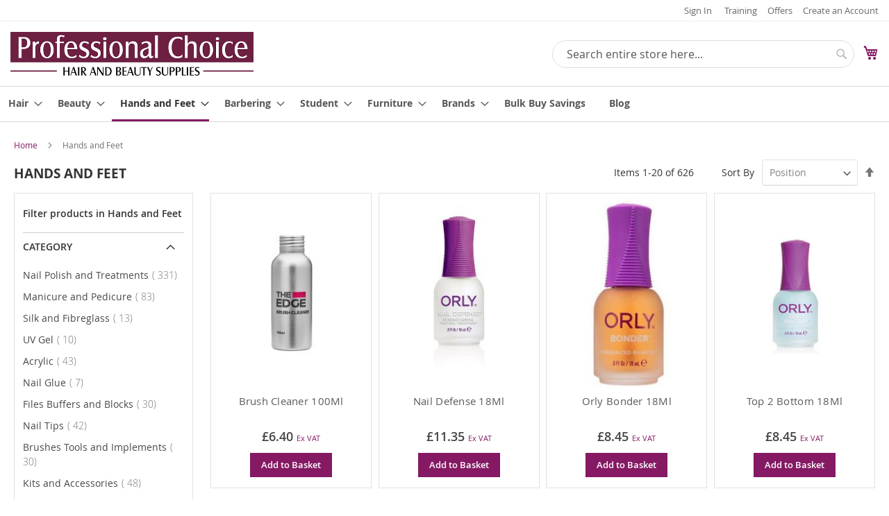

--- FILE ---
content_type: text/html; charset=UTF-8
request_url: https://www.prohairandbeauty.co.uk/nails-and-feet.html
body_size: 27475
content:
<!doctype html>
<html lang="en">
    <head >
        <script>
    var LOCALE = 'en\u002DGB';
    var BASE_URL = 'https\u003A\u002F\u002Fwww.prohairandbeauty.co.uk\u002F';
    var require = {
        'baseUrl': 'https\u003A\u002F\u002Fwww.prohairandbeauty.co.uk\u002Fstatic\u002Fversion1765212236\u002Ffrontend\u002FProHair\u002Fmain\u002Fen_GB'
    };</script>        <meta charset="utf-8"/>
<meta name="title" content="Hands and Feet - Professional Choice"/>
<meta name="description" content="Hair and beauty supplies from the professionals. If you need salon supplies such as straighteners or affinage products contact us today"/>
<meta name="keywords" content="hair supplies, salon supplies, beauty supplies, hair straighteners, beauty products, affinage, hair supply"/>
<meta name="robots" content="INDEX,FOLLOW"/>
<meta name="viewport" content="width=device-width, initial-scale=1"/>
<meta name="format-detection" content="telephone=no"/>
<meta name="google-site-verification" content="mY5-B7KpxqtEEZW6wFV6f-5TIGp6tVmgJVEKXuQbJRs"/>
<title>Hands and Feet - Professional Choice</title>
<link  rel="stylesheet" type="text/css"  media="all" href="https://www.prohairandbeauty.co.uk/static/version1765212236/_cache/merged/6b264cf131aa4e38f798598fd70919e9.min.css" />
<link  rel="stylesheet" type="text/css"  media="screen and (min-width: 768px)" href="https://www.prohairandbeauty.co.uk/static/version1765212236/frontend/ProHair/main/en_GB/css/styles-l.min.css" />
<link  rel="stylesheet" type="text/css"  media="print" href="https://www.prohairandbeauty.co.uk/static/version1765212236/frontend/ProHair/main/en_GB/css/print.min.css" />
<link  rel="stylesheet" type="text/css"  rel="stylesheet" type="text/css" href="https://www.prohairandbeauty.co.uk/static/version1765212236/frontend/ProHair/main/en_GB/css/bootstrap-grid.min.css" />
<script  type="text/javascript"  src="https://www.prohairandbeauty.co.uk/static/version1765212236/_cache/merged/dd906f6e433ae1f341c7d64bbdcc83e8.min.js"></script>
<script  type="text/javascript"  async="async" src="https://www.googletagmanager.com/gtag/js?id=G-VR8XZJS0D8"></script>
<link rel="preload" as="font" crossorigin="anonymous" href="https://www.prohairandbeauty.co.uk/static/version1765212236/frontend/ProHair/main/en_GB/fonts/opensans/light/opensans-300.woff2" />
<link rel="preload" as="font" crossorigin="anonymous" href="https://www.prohairandbeauty.co.uk/static/version1765212236/frontend/ProHair/main/en_GB/fonts/opensans/regular/opensans-400.woff2" />
<link rel="preload" as="font" crossorigin="anonymous" href="https://www.prohairandbeauty.co.uk/static/version1765212236/frontend/ProHair/main/en_GB/fonts/opensans/semibold/opensans-600.woff2" />
<link rel="preload" as="font" crossorigin="anonymous" href="https://www.prohairandbeauty.co.uk/static/version1765212236/frontend/ProHair/main/en_GB/fonts/opensans/bold/opensans-700.woff2" />
<link rel="preload" as="font" crossorigin="anonymous" href="https://www.prohairandbeauty.co.uk/static/version1765212236/frontend/ProHair/main/en_GB/fonts/Luma-Icons.woff2" />
<link  rel="canonical" href="https://www.prohairandbeauty.co.uk/nails-and-feet.html" />
<link  rel="icon" type="image/x-icon" href="https://www.prohairandbeauty.co.uk/media/favicon/stores/1/favicon_1.png" />
<link  rel="shortcut icon" type="image/x-icon" href="https://www.prohairandbeauty.co.uk/media/favicon/stores/1/favicon_1.png" />
        <!-- BEGIN GOOGLE ANALYTICS CODE -->
<script type="text/x-magento-init">
{
    "*": {
        "Magento_GoogleAnalytics/js/google-analytics": {
            "isCookieRestrictionModeEnabled": 0,
            "currentWebsite": 1,
            "cookieName": "user_allowed_save_cookie",
            "ordersTrackingData": [],
            "pageTrackingData": {"optPageUrl":"","isAnonymizedIpActive":true,"accountId":"UA-10707067-3"}        }
    }
}
</script>
<!-- END GOOGLE ANALYTICS CODE -->
<style>
    #social-login-popup .social-login-title {
        background-color: #851963    }

    #social-login-popup .social-login #bnt-social-login-authentication,
    #social-login-popup .forgot .primary button,
    #social-login-popup .create .primary button,
    #social-login-popup .fake-email .primary button {
        background-color: #851963;
        border: #851963    }

    .block.social-login-authentication-channel.account-social-login .block-content {
        text-align: center;
    }

    
                    #bnt-social-login-fake-email {
                    background-color: grey !important;
                    border: grey !important;
                    }

                    #request-popup .social-login-title {
                    background-color: grey !important;
                    }
                
    /* Compatible ETheme_YOURstore*/
    div#centerColumn .column.main .block.social-login-authentication-channel.account-social-login {
        max-width: 900px !important;
        margin: 0 auto !important;
    }

    div#centerColumn .column.main .block.social-login-authentication-channel.account-social-login .block-content {
        text-align: center;
    }

    @media (max-width: 1024px) {
        div#centerColumn .column.main .block.social-login-authentication-channel.account-social-login .block-content {
            padding: 0 15px;
        }
    }
</style>

    </head>
    <body data-container="body"
          data-mage-init='{"loaderAjax": {}, "loader": { "icon": "https://www.prohairandbeauty.co.uk/static/version1765212236/frontend/ProHair/main/en_GB/images/loader-2.gif"}}'
        id="html-body" class="page-with-filter page-products categorypath-nails-and-feet category-nails-and-feet catalog-category-view page-layout-2columns-left">
        
<script type="text/x-magento-init">
    {
        "*": {
            "Magento_PageBuilder/js/widget-initializer": {
                "config": {"[data-content-type=\"slider\"][data-appearance=\"default\"]":{"Magento_PageBuilder\/js\/content-type\/slider\/appearance\/default\/widget":false},"[data-content-type=\"map\"]":{"Magento_PageBuilder\/js\/content-type\/map\/appearance\/default\/widget":false},"[data-content-type=\"row\"]":{"Magento_PageBuilder\/js\/content-type\/row\/appearance\/default\/widget":false},"[data-content-type=\"tabs\"]":{"Magento_PageBuilder\/js\/content-type\/tabs\/appearance\/default\/widget":false},"[data-content-type=\"slide\"]":{"Magento_PageBuilder\/js\/content-type\/slide\/appearance\/default\/widget":{"buttonSelector":".pagebuilder-slide-button","showOverlay":"hover","dataRole":"slide"}},"[data-content-type=\"banner\"]":{"Magento_PageBuilder\/js\/content-type\/banner\/appearance\/default\/widget":{"buttonSelector":".pagebuilder-banner-button","showOverlay":"hover","dataRole":"banner"}},"[data-content-type=\"buttons\"]":{"Magento_PageBuilder\/js\/content-type\/buttons\/appearance\/inline\/widget":false},"[data-content-type=\"products\"][data-appearance=\"carousel\"]":{"Magento_PageBuilder\/js\/content-type\/products\/appearance\/carousel\/widget":false}},
                "breakpoints": {"desktop":{"label":"Desktop","stage":true,"default":true,"class":"desktop-switcher","icon":"Magento_PageBuilder::css\/images\/switcher\/switcher-desktop.svg","conditions":{"min-width":"1024px"},"options":{"products":{"default":{"slidesToShow":"5"}}}},"tablet":{"conditions":{"max-width":"1024px","min-width":"768px"},"options":{"products":{"default":{"slidesToShow":"4"},"continuous":{"slidesToShow":"3"}}}},"mobile":{"label":"Mobile","stage":true,"class":"mobile-switcher","icon":"Magento_PageBuilder::css\/images\/switcher\/switcher-mobile.svg","media":"only screen and (max-width: 768px)","conditions":{"max-width":"768px","min-width":"640px"},"options":{"products":{"default":{"slidesToShow":"3"}}}},"mobile-small":{"conditions":{"max-width":"640px"},"options":{"products":{"default":{"slidesToShow":"2"},"continuous":{"slidesToShow":"1"}}}}}            }
        }
    }
</script>

<div class="cookie-status-message" id="cookie-status">
    The store will not work correctly when cookies are disabled.</div>
<script type="text&#x2F;javascript">document.querySelector("#cookie-status").style.display = "none";</script>
<script type="text/x-magento-init">
    {
        "*": {
            "cookieStatus": {}
        }
    }
</script>

<script type="text/x-magento-init">
    {
        "*": {
            "mage/cookies": {
                "expires": null,
                "path": "\u002F",
                "domain": ".www.prohairandbeauty.co.uk",
                "secure": true,
                "lifetime": "3600"
            }
        }
    }
</script>
    <noscript>
        <div class="message global noscript">
            <div class="content">
                <p>
                    <strong>JavaScript seems to be disabled in your browser.</strong>
                    <span>
                        For the best experience on our site, be sure to turn on Javascript in your browser.                    </span>
                </p>
            </div>
        </div>
    </noscript>

<script>
    window.cookiesConfig = window.cookiesConfig || {};
    window.cookiesConfig.secure = true;
</script><script>    require.config({
        map: {
            '*': {
                wysiwygAdapter: 'mage/adminhtml/wysiwyg/tiny_mce/tinymceAdapter'
            }
        }
    });</script><script>    require.config({
        paths: {
            googleMaps: 'https\u003A\u002F\u002Fmaps.googleapis.com\u002Fmaps\u002Fapi\u002Fjs\u003Fv\u003D3\u0026key\u003D'
        },
        config: {
            'Magento_PageBuilder/js/utils/map': {
                style: '',
            },
            'Magento_PageBuilder/js/content-type/map/preview': {
                apiKey: '',
                apiKeyErrorMessage: 'You\u0020must\u0020provide\u0020a\u0020valid\u0020\u003Ca\u0020href\u003D\u0027https\u003A\u002F\u002Fwww.prohairandbeauty.co.uk\u002Fadminhtml\u002Fsystem_config\u002Fedit\u002Fsection\u002Fcms\u002F\u0023cms_pagebuilder\u0027\u0020target\u003D\u0027_blank\u0027\u003EGoogle\u0020Maps\u0020API\u0020key\u003C\u002Fa\u003E\u0020to\u0020use\u0020a\u0020map.'
            },
            'Magento_PageBuilder/js/form/element/map': {
                apiKey: '',
                apiKeyErrorMessage: 'You\u0020must\u0020provide\u0020a\u0020valid\u0020\u003Ca\u0020href\u003D\u0027https\u003A\u002F\u002Fwww.prohairandbeauty.co.uk\u002Fadminhtml\u002Fsystem_config\u002Fedit\u002Fsection\u002Fcms\u002F\u0023cms_pagebuilder\u0027\u0020target\u003D\u0027_blank\u0027\u003EGoogle\u0020Maps\u0020API\u0020key\u003C\u002Fa\u003E\u0020to\u0020use\u0020a\u0020map.'
            },
        }
    });</script><script>
    require.config({
        shim: {
            'Magento_PageBuilder/js/utils/map': {
                deps: ['googleMaps']
            }
        }
    });</script><!-- The Modal -->
<div id="mp_popupquote" class="mp_modal">
    <!-- Modal content -->
    <div class="mp_popupquote-content">
        <span class="close" id="mp_close_cfp">&times;</span>
        <form class="mpcpf_request_quote_popup" id="mpcpf_request_quote_popup" data-hasrequired="* Required Fields"
              data-mage-init='{"validation":{}}'>
            <fieldset class="fieldset">
                <legend class="legend"><span id="mp_quote_heading_title"></span></legend>
                <br>
                <div class="field note no-label"><span id="mp_quote_description"></span></div>
                <div class="fields">
                    <div class="field name" id="mp_request_field_name">
                        <label class="label" for="mp_name"><span>Name</span></label>
                        <div class="control">
                            <input name="name" id="mp_name" title="Name" value=""
                                   class="input-text" type="text"/>
                        </div>
                    </div>
                    <div class="field street_address" id="mp_request_field_street_address">
                        <label class="label"
                               for="mp_street_address"><span>Street Address</span></label>
                        <div class="control">
                            <input name="street_address" id="mp_street_address"
                                   title="Street&#x20;Address" value=""
                                   class="input-text" type="text"/>
                        </div>
                    </div>
                    <div class="field company" id="mp_request_field_company">
                        <label class="label"
                               for="mp_company"><span>Company</span></label>
                        <div class="control">
                            <input name="company" id="mp_company" title="Company"
                                   value="" class="input-text" type="text"/>
                        </div>
                    </div>
                    <div class="field state_province" id="mp_request_field_state_province">
                        <label class="label"
                               for="mp_state_province"><span>State/Province</span></label>
                        <div class="control">
                            <input name="state_province" id="mp_state_province"
                                   title="State&#x2F;Province"
                                   placeholder="Please&#x20;select&#x20;a&#x20;region&#x2F;state&#x20;or&#x20;province"
                                   value="" class="input-text" type="text"/>
                        </div>
                    </div>
                    <div class="field phone" id="mp_request_field_phone">
                        <label class="label"
                               for="mp_phone"><span>Phone Number</span></label>
                        <div class="control">
                            <input name="phone" id="mp_phone" title="Phone&#x20;Number"
                                   value="" class="input-text" type="text"/>
                        </div>
                    </div>
                    <div class="field country_id" id="mp_request_field_country_id">
                        <label class="label"
                               for="mp_country_id"><span>Country</span></label>
                        <div class="control">
                            <select name="country_id" id="mp_country_id" class="" title="Country" ><option value="" selected="selected" >- - Please Select - -</option><option value="AF" >Afghanistan</option><option value="AX" >Åland Islands</option><option value="AL" >Albania</option><option value="DZ" >Algeria</option><option value="AS" >American Samoa</option><option value="AD" >Andorra</option><option value="AO" >Angola</option><option value="AI" >Anguilla</option><option value="AQ" >Antarctica</option><option value="AG" >Antigua &amp; Barbuda</option><option value="AR" >Argentina</option><option value="AM" >Armenia</option><option value="AW" >Aruba</option><option value="AU" >Australia</option><option value="AT" >Austria</option><option value="AZ" >Azerbaijan</option><option value="BS" >Bahamas</option><option value="BH" >Bahrain</option><option value="BD" >Bangladesh</option><option value="BB" >Barbados</option><option value="BY" >Belarus</option><option value="BE" >Belgium</option><option value="BZ" >Belize</option><option value="BJ" >Benin</option><option value="BM" >Bermuda</option><option value="BT" >Bhutan</option><option value="BO" >Bolivia</option><option value="BA" >Bosnia &amp; Herzegovina</option><option value="BW" >Botswana</option><option value="BV" >Bouvet Island</option><option value="BR" >Brazil</option><option value="IO" >British Indian Ocean Territory</option><option value="VG" >British Virgin Islands</option><option value="BN" >Brunei</option><option value="BG" >Bulgaria</option><option value="BF" >Burkina Faso</option><option value="BI" >Burundi</option><option value="KH" >Cambodia</option><option value="CM" >Cameroon</option><option value="CA" >Canada</option><option value="CV" >Cape Verde</option><option value="BQ" >Caribbean Netherlands</option><option value="KY" >Cayman Islands</option><option value="CF" >Central African Republic</option><option value="TD" >Chad</option><option value="CL" >Chile</option><option value="CN" >China</option><option value="CX" >Christmas Island</option><option value="CC" >Cocos (Keeling) Islands</option><option value="CO" >Colombia</option><option value="KM" >Comoros</option><option value="CG" >Congo - Brazzaville</option><option value="CD" >Congo - Kinshasa</option><option value="CK" >Cook Islands</option><option value="CR" >Costa Rica</option><option value="CI" >Côte d’Ivoire</option><option value="HR" >Croatia</option><option value="CU" >Cuba</option><option value="CW" >Curaçao</option><option value="CY" >Cyprus</option><option value="CZ" >Czechia</option><option value="DK" >Denmark</option><option value="DJ" >Djibouti</option><option value="DM" >Dominica</option><option value="DO" >Dominican Republic</option><option value="EC" >Ecuador</option><option value="EG" >Egypt</option><option value="SV" >El Salvador</option><option value="GQ" >Equatorial Guinea</option><option value="ER" >Eritrea</option><option value="EE" >Estonia</option><option value="SZ" >Eswatini</option><option value="ET" >Ethiopia</option><option value="FK" >Falkland Islands</option><option value="FO" >Faroe Islands</option><option value="FJ" >Fiji</option><option value="FI" >Finland</option><option value="FR" >France</option><option value="GF" >French Guiana</option><option value="PF" >French Polynesia</option><option value="TF" >French Southern Territories</option><option value="GA" >Gabon</option><option value="GM" >Gambia</option><option value="GE" >Georgia</option><option value="DE" >Germany</option><option value="GH" >Ghana</option><option value="GI" >Gibraltar</option><option value="GR" >Greece</option><option value="GL" >Greenland</option><option value="GD" >Grenada</option><option value="GP" >Guadeloupe</option><option value="GU" >Guam</option><option value="GT" >Guatemala</option><option value="GG" >Guernsey</option><option value="GN" >Guinea</option><option value="GW" >Guinea-Bissau</option><option value="GY" >Guyana</option><option value="HT" >Haiti</option><option value="HM" >Heard &amp; McDonald Islands</option><option value="HN" >Honduras</option><option value="HK" >Hong Kong SAR China</option><option value="HU" >Hungary</option><option value="IS" >Iceland</option><option value="IN" >India</option><option value="ID" >Indonesia</option><option value="IR" >Iran</option><option value="IQ" >Iraq</option><option value="IE" >Ireland</option><option value="IM" >Isle of Man</option><option value="IL" >Israel</option><option value="IT" >Italy</option><option value="JM" >Jamaica</option><option value="JP" >Japan</option><option value="JE" >Jersey</option><option value="JO" >Jordan</option><option value="KZ" >Kazakhstan</option><option value="KE" >Kenya</option><option value="KI" >Kiribati</option><option value="XK" >Kosovo</option><option value="KW" >Kuwait</option><option value="KG" >Kyrgyzstan</option><option value="LA" >Laos</option><option value="LV" >Latvia</option><option value="LB" >Lebanon</option><option value="LS" >Lesotho</option><option value="LR" >Liberia</option><option value="LY" >Libya</option><option value="LI" >Liechtenstein</option><option value="LT" >Lithuania</option><option value="LU" >Luxembourg</option><option value="MO" >Macao SAR China</option><option value="MG" >Madagascar</option><option value="MW" >Malawi</option><option value="MY" >Malaysia</option><option value="MV" >Maldives</option><option value="ML" >Mali</option><option value="MT" >Malta</option><option value="MH" >Marshall Islands</option><option value="MQ" >Martinique</option><option value="MR" >Mauritania</option><option value="MU" >Mauritius</option><option value="YT" >Mayotte</option><option value="MX" >Mexico</option><option value="FM" >Micronesia</option><option value="MD" >Moldova</option><option value="MC" >Monaco</option><option value="MN" >Mongolia</option><option value="ME" >Montenegro</option><option value="MS" >Montserrat</option><option value="MA" >Morocco</option><option value="MZ" >Mozambique</option><option value="MM" >Myanmar (Burma)</option><option value="NA" >Namibia</option><option value="NR" >Nauru</option><option value="NP" >Nepal</option><option value="NL" >Netherlands</option><option value="NC" >New Caledonia</option><option value="NZ" >New Zealand</option><option value="NI" >Nicaragua</option><option value="NE" >Niger</option><option value="NG" >Nigeria</option><option value="NU" >Niue</option><option value="NF" >Norfolk Island</option><option value="MP" >Northern Mariana Islands</option><option value="KP" >North Korea</option><option value="MK" >North Macedonia</option><option value="NO" >Norway</option><option value="OM" >Oman</option><option value="PK" >Pakistan</option><option value="PW" >Palau</option><option value="PS" >Palestinian Territories</option><option value="PA" >Panama</option><option value="PG" >Papua New Guinea</option><option value="PY" >Paraguay</option><option value="PE" >Peru</option><option value="PH" >Philippines</option><option value="PN" >Pitcairn Islands</option><option value="PL" >Poland</option><option value="PT" >Portugal</option><option value="QA" >Qatar</option><option value="RE" >Réunion</option><option value="RO" >Romania</option><option value="RU" >Russia</option><option value="RW" >Rwanda</option><option value="WS" >Samoa</option><option value="SM" >San Marino</option><option value="ST" >São Tomé &amp; Príncipe</option><option value="SA" >Saudi Arabia</option><option value="SN" >Senegal</option><option value="RS" >Serbia</option><option value="SC" >Seychelles</option><option value="SL" >Sierra Leone</option><option value="SG" >Singapore</option><option value="SX" >Sint Maarten</option><option value="SK" >Slovakia</option><option value="SI" >Slovenia</option><option value="SB" >Solomon Islands</option><option value="SO" >Somalia</option><option value="ZA" >South Africa</option><option value="GS" >South Georgia &amp; South Sandwich Islands</option><option value="KR" >South Korea</option><option value="ES" >Spain</option><option value="LK" >Sri Lanka</option><option value="BL" >St. Barthélemy</option><option value="SH" >St. Helena</option><option value="KN" >St. Kitts &amp; Nevis</option><option value="LC" >St. Lucia</option><option value="MF" >St. Martin</option><option value="PM" >St. Pierre &amp; Miquelon</option><option value="VC" >St. Vincent &amp; Grenadines</option><option value="SD" >Sudan</option><option value="SR" >Suriname</option><option value="SJ" >Svalbard &amp; Jan Mayen</option><option value="SE" >Sweden</option><option value="CH" >Switzerland</option><option value="SY" >Syria</option><option value="TW" >Taiwan</option><option value="TJ" >Tajikistan</option><option value="TZ" >Tanzania</option><option value="TH" >Thailand</option><option value="TL" >Timor-Leste</option><option value="TG" >Togo</option><option value="TK" >Tokelau</option><option value="TO" >Tonga</option><option value="TT" >Trinidad &amp; Tobago</option><option value="TN" >Tunisia</option><option value="TR" >Türkiye</option><option value="TM" >Turkmenistan</option><option value="TC" >Turks &amp; Caicos Islands</option><option value="TV" >Tuvalu</option><option value="UG" >Uganda</option><option value="UA" >Ukraine</option><option value="AE" >United Arab Emirates</option><option value="GB" >United Kingdom</option><option value="US" >United States</option><option value="UY" >Uruguay</option><option value="UM" >U.S. Outlying Islands</option><option value="VI" >U.S. Virgin Islands</option><option value="UZ" >Uzbekistan</option><option value="VU" >Vanuatu</option><option value="VA" >Vatican City</option><option value="VE" >Venezuela</option><option value="VN" >Vietnam</option><option value="WF" >Wallis &amp; Futuna</option><option value="EH" >Western Sahara</option><option value="YE" >Yemen</option><option value="ZM" >Zambia</option><option value="ZW" >Zimbabwe</option></select>                        </div>
                    </div>

                    <div class="field email" id="mp_request_field_email">
                        <label class="label" for="mp_email"><span>Email</span></label>
                        <div class="control">
                            <input name="email" id="mp_email" title="Email"
                                   value="" class="input-text" type="email"/>
                        </div>
                    </div>
                    <div class="field attach_doc_img" id="mp_request_field_attach_doc_img">
                        <label class="label"
                               for="mp_attach_doc_img"><span>Attach a document/image</span></label>
                        <div class="control">
                            <input name="attach_doc_img" id="mp_attach_doc_img"
                                   title="Attach&#x20;a&#x20;document&#x2F;image" type="file"/>
                        </div>
                    </div>
                    <div class="field note" id="mp_request_field_customer_note">
                        <label class="label"
                               for="mp_customer_note"><span>Note</span></label>
                        <div class="control">
                            <textarea name="customer_note" id="mp_customer_note"
                                      title="Note" class="input-text" cols="5"
                                      rows="5""></textarea>
                        </div>
                    </div>
                    <div class="field contact_time" id="mp_request_field_contact_time">
                        <label class="label"
                               for="mp_contact_time"><span>Contact Time</span></label>
                        <div class="control">
                            <div class="contact_date date">
                                <label for="">Date</label>
                                <input name="contact_date" id="mp_contact_time"
                                       title="Select&#x20;Date" value=""
                                       placeholder="dd/mm/yyyy" class="input-text" type="text"/>
                            </div>
                            <div class="contact_time time">
                                <label for="">Time</label>
                                <div class="input-time">
                                    <input class="hour" data-validate="{'mp-validate-time-hour':true}"
                                           name="contact_time[hh]" type="number"/>
                                    <p>:</p>
                                    <input class="minute" data-validate="{'mp-validate-time-minutes':true}"
                                           name="contact_time[mm]" type="number"/>
                                    <select name="contact_time[p]">
                                        <option value="AM">AM</option>
                                        <option value="PM">PM</option>
                                    </select>
                                </div>
                                <div class="mpcfp-time-error">Not a valid Time</div>
                                <div class="mpcfp-time-error-require">This is a required field.</div>
                            </div>
                        </div>
                    </div>
                    <input type="hidden" name="product_id" id="mp_product_id">
                    <input type="hidden" name="customer_group_ids" id="mp_customergroup_id">
                    <input type="hidden" name="ip_customer" id="mp_ip_customer">
                    <div class="field terms_condition" id="mp_request_field_terms_condition">
                        <input name="mp_terms_condition" id="mp_terms_condition"
                               title="Terms&#x20;and&#x20;Condition" value="true"
                               class="input-text" type="checkbox"/>
                        <label class="label mp_tac_label" for="mp_terms_condition">
                            <span id="mpcfp_toc_label"></span>
                        </label>
                    </div>
                </div>
                <div class="actions-toolbar">
                    <div class="primary">
                        <button type="submit" title="Submit"
                                class="action submit primary callforprice-button" id="mp_request_button_submit">
                            <span>Submit</span>
                        </button>
                    </div>
                </div>
                <div class="popup-loading-request">
                    <div data-role="loader" class="loading-mask" style="display:none">
                        <div class="loader">
                            <img src="https://www.prohairandbeauty.co.uk/static/version1765212236/frontend/ProHair/main/en_GB/images/loader-1.gif"
                                 alt="Loading...">
                        </div>
                    </div>
                    <span id="mp_message"></span>
                </div>
            </fieldset>
        </form>
    </div>
</div>
<script type="text/x-magento-init">
        {
            "#mp_popupquote": {
                "Mageplaza_CallForPrice/js/popupquote":{
                    "action": "popup_quote_form",
                    "request_form_url": "https://www.prohairandbeauty.co.uk/callforprice/index/requestquote/",
                    "customer_group_id": "0"
                }
            }
        }

</script>

<script type="text/javascript">
    require([
        'jquery',
        'mage/translate',
        'Mageplaza_CallForPrice/js/intlTelInput-jquery.min',
        'mage/calendar'
    ], function ($, $t) {
        var phoneNumber      = $("#mp_phone"),
            defaultPhoneCode = 'false',
            ipCustomer,
            phoneCodes       = 'AF,AL,DZ,AS,AD,AO,AI,AQ,AG,AR,AM,AW,AU,AT,AX,AZ,BS,BH,BD,BB,BY,BE,BZ,BJ,BM,BL,BT,BO,BA,BW,BV,BR,IO,VG,BN,BG,BF,BI,KH,CM,CA,CD,CV,BQ,KY,CF,TD,CL,CN,CX,CC,CO,KM,CG,CK,CR,HR,CU,CW,CY,CZ,DK,DJ,DM,DO,EC,EG,SV,GQ,ER,EE,ET,FK,FO,FJ,FI,FR,GF,PF,TF,GA,GM,GE,DE,GG,GH,GI,GR,GL,GD,GP,GU,GT,GN,GW,GY,HT,HM,HN,HK,HU,IS,IM,IN,ID,IR,IQ,IE,IL,IT,CI,JE,JM,JP,JO,KZ,KE,KI,XK,KW,KG,LA,LV,LB,LS,LR,LY,LI,LT,LU,ME,MF,MO,MK,MG,MW,MY,MV,ML,MT,MH,MQ,MR,MU,YT,FX,MX,FM,MD,MC,MN,MS,MA,MZ,MM,NA,NR,NP,NL,AN,NC,NZ,NI,NE,NG,NU,NF,KP,MP,NO,OM,PK,PW,PA,PG,PY,PE,PH,PN,PL,PS,PT,PR,QA,RE,RO,RS,RU,RW,SH,KN,LC,PM,VC,WS,SM,ST,SA,SN,SC,SL,SG,SX,SK,SI,SB,SO,ZA,GS,KR,ES,LK,SD,SR,SJ,SZ,SE,CH,SY,TL,TW,TJ,TZ,TH,TG,TK,TO,TT,TN,TR,TM,TC,TV,VI,UG,UA,AE,GB,US,UM,UY,UZ,VU,VA,VE,VN,WF,EH,YE,ZM,ZW';
        phoneNumber.intlTelInput({
            onlyCountries: (phoneCodes ? phoneCodes.split(',') : []),
            initialCountry: "auto",
            geoIpLookup: function (success) {
                $.get("https://ipinfo.io", function () {
                }, "jsonp").always(function (resp) {
                    var countryCode = (resp && resp.country) ? resp.country : "";
                    ipCustomer      = resp.ip;
                    if (defaultPhoneCode !== 'false') {
                        countryCode = defaultPhoneCode;
                    }

                    if ($.inArray(countryCode, phoneCodes.split(",")) !== -1) {
                        success(countryCode);
                    }
                });
            }
        });
        setClientIp(ipCustomer);
        $('#mp_contact_time').datepicker({
            dateFormat: 'dd/mm/yy',
            changeMonth: true,
            changeYear: false,
            showButtonPanel: true,
            currentText: $t('Go Today'),
            closeText: $t('Close'),
            minDate: new Date(),
            showOn: "button",
            buttonText: '',
            beforeShow: function (input, inst) {
                setDatepickerPos(input, inst)
            }
        });

        function setDatepickerPos (input, inst) {
            $("#mp_popupquote").on('scroll', function () {
                var rect      = input.getBoundingClientRect();
                var scrollTop = $("body").scrollTop();
                inst.dpDiv.css({top: rect.top + input.offsetHeight + scrollTop});
            });
        }

        function setClientIp (ipCustomer) {
            if (ipCustomer) {
                $('#mp_ip_customer').val(ipCustomer)
            } else {
                $.get("https://ipinfo.io", function () {
                }, "jsonp").always(function (resp) {
                    ipCustomer = resp.ip;
                    $('#mp_ip_customer').val(ipCustomer)
                });
            }
        }
    });
</script>
<div class="page-wrapper"><header class="page-header"><div class="panel wrapper"><div class="panel header"><ul class="header links">    <li class="link authorization-link">
    <a href="https://www.prohairandbeauty.co.uk/customer/account/login/referer/aHR0cHM6Ly93d3cucHJvaGFpcmFuZGJlYXV0eS5jby51ay9uYWlscy1hbmQtZmVldC5odG1s/"        >Sign In</a>
</li>
<li><a href="https://www.prohairandbeauty.co.uk/training/" id="idG3EUQuo9" >Training</a></li><li><a href="https://www.prohairandbeauty.co.uk/offers/" id="idWgGRpg3U" >Offers</a></li><li><a href="https://www.prohairandbeauty.co.uk/customer/account/create/" id="idHzs8hnSE" >Create an Account</a></li></ul></div></div><div class="header content"><span data-action="toggle-nav" class="action nav-toggle"><span>Toggle Nav</span></span>
<a
    class="logo"
    href="https://www.prohairandbeauty.co.uk/"
    title=""
    aria-label="store logo">
    <img src="https://www.prohairandbeauty.co.uk/static/version1765212236/frontend/ProHair/main/en_GB/images/logo.png"
         title=""
         alt=""
            width="350"            height="70"    />
</a>

<div data-block="minicart" class="minicart-wrapper">
    <a class="action showcart" href="https://www.prohairandbeauty.co.uk/checkout/cart/"
       data-bind="scope: 'minicart_content'">
        <span class="text">My Cart</span>
        <span class="counter qty empty"
              data-bind="css: { empty: !!getCartParam('summary_count') == false && !isLoading() },
               blockLoader: isLoading">
            <span class="counter-number">
                <!-- ko if: getCartParam('summary_count') -->
                <!-- ko text: getCartParam('summary_count').toLocaleString(window.LOCALE) --><!-- /ko -->
                <!-- /ko -->
            </span>
            <span class="counter-label">
            <!-- ko if: getCartParam('summary_count') -->
                <!-- ko text: getCartParam('summary_count').toLocaleString(window.LOCALE) --><!-- /ko -->
                <!-- ko i18n: 'items' --><!-- /ko -->
            <!-- /ko -->
            </span>
        </span>
    </a>
            <div class="block block-minicart"
             data-role="dropdownDialog"
             data-mage-init='{"dropdownDialog":{
                "appendTo":"[data-block=minicart]",
                "triggerTarget":".showcart",
                "timeout": "2000",
                "closeOnMouseLeave": false,
                "closeOnEscape": true,
                "triggerClass":"active",
                "parentClass":"active",
                "buttons":[]}}'>
            <div id="minicart-content-wrapper" data-bind="scope: 'minicart_content'">
                <!-- ko template: getTemplate() --><!-- /ko -->
            </div>
                    </div>
        <script>window.checkout = {"shoppingCartUrl":"https:\/\/www.prohairandbeauty.co.uk\/checkout\/cart\/","checkoutUrl":"https:\/\/www.prohairandbeauty.co.uk\/onestepcheckout\/","updateItemQtyUrl":"https:\/\/www.prohairandbeauty.co.uk\/checkout\/sidebar\/updateItemQty\/","removeItemUrl":"https:\/\/www.prohairandbeauty.co.uk\/checkout\/sidebar\/removeItem\/","imageTemplate":"Magento_Catalog\/product\/image_with_borders","baseUrl":"https:\/\/www.prohairandbeauty.co.uk\/","minicartMaxItemsVisible":5,"websiteId":"1","maxItemsToDisplay":10,"storeId":"1","storeGroupId":"1","agreementIds":["1","2"],"customerLoginUrl":"https:\/\/www.prohairandbeauty.co.uk\/customer\/account\/login\/referer\/aHR0cHM6Ly93d3cucHJvaGFpcmFuZGJlYXV0eS5jby51ay9uYWlscy1hbmQtZmVldC5odG1s\/","isRedirectRequired":false,"autocomplete":"off","captcha":{"user_login":{"isCaseSensitive":false,"imageHeight":50,"imageSrc":"","refreshUrl":"https:\/\/www.prohairandbeauty.co.uk\/captcha\/refresh\/","isRequired":false,"timestamp":1769644890}}}</script>    <script type="text/x-magento-init">
    {
        "[data-block='minicart']": {
            "Magento_Ui/js/core/app": {"components":{"minicart_content":{"children":{"subtotal.container":{"children":{"subtotal":{"children":{"subtotal.totals":{"config":{"display_cart_subtotal_incl_tax":0,"display_cart_subtotal_excl_tax":1,"template":"Magento_Tax\/checkout\/minicart\/subtotal\/totals"},"children":{"subtotal.totals.msrp":{"component":"Magento_Msrp\/js\/view\/checkout\/minicart\/subtotal\/totals","config":{"displayArea":"minicart-subtotal-hidden","template":"Magento_Msrp\/checkout\/minicart\/subtotal\/totals"}}},"component":"Magento_Tax\/js\/view\/checkout\/minicart\/subtotal\/totals"}},"component":"uiComponent","config":{"template":"Magento_Checkout\/minicart\/subtotal"}}},"component":"uiComponent","config":{"displayArea":"subtotalContainer"}},"item.renderer":{"component":"Magento_Checkout\/js\/view\/cart-item-renderer","config":{"displayArea":"defaultRenderer","template":"Magento_Checkout\/minicart\/item\/default"},"children":{"item.image":{"component":"Magento_Catalog\/js\/view\/image","config":{"template":"Magento_Catalog\/product\/image","displayArea":"itemImage"}},"checkout.cart.item.price.sidebar":{"component":"uiComponent","config":{"template":"Magento_Checkout\/minicart\/item\/price","displayArea":"priceSidebar"}}}},"extra_info":{"component":"uiComponent","config":{"displayArea":"extraInfo"}},"promotion":{"component":"uiComponent","config":{"displayArea":"promotion"}}},"config":{"itemRenderer":{"default":"defaultRenderer","simple":"defaultRenderer","virtual":"defaultRenderer"},"template":"Magento_Checkout\/minicart\/content"},"component":"Magento_Checkout\/js\/view\/minicart"}},"types":[]}        },
        "*": {
            "Magento_Ui/js/block-loader": "https\u003A\u002F\u002Fwww.prohairandbeauty.co.uk\u002Fstatic\u002Fversion1765212236\u002Ffrontend\u002FProHair\u002Fmain\u002Fen_GB\u002Fimages\u002Floader\u002D1.gif"
        }
    }
    </script>
</div>
<div class="block block-search">
    <div class="block block-title"><strong>Search</strong></div>
    <div class="block block-content">
        <form class="form minisearch" id="search_mini_form"
              action="https://www.prohairandbeauty.co.uk/catalogsearch/result/" method="get">
                        <div class="field search">
                <label class="label" for="search" data-role="minisearch-label">
                    <span>Search</span>
                </label>
                <div class="control">
                    <input id="search"
                           data-mage-init='{
                            "quickSearch": {
                                "formSelector": "#search_mini_form",
                                "url": "",
                                "destinationSelector": "#search_autocomplete",
                                "minSearchLength": "2"
                            }
                        }'
                           type="text"
                           name="q"
                           value=""
                           placeholder="Search&#x20;entire&#x20;store&#x20;here..."
                           class="input-text"
                           maxlength="128"
                           role="combobox"
                           aria-haspopup="false"
                           aria-autocomplete="both"
                           autocomplete="off"
                           aria-expanded="false"/>
                    <div id="search_autocomplete" class="search-autocomplete"></div>
                    <div class="nested">
    <a class="action advanced" href="https://www.prohairandbeauty.co.uk/catalogsearch/advanced/" data-action="advanced-search">
        Advanced Search    </a>
</div>
                </div>
            </div>
            <div class="actions">
                <button type="submit"
                        title="Search"
                        class="action search"
                        aria-label="Search"
                >
                    <span>Search</span>
                </button>
            </div>
        </form>
    </div>
</div>
</div></header>    <div class="sections nav-sections">
                <div class="section-items nav-sections-items"
             data-mage-init='{"tabs":{"openedState":"active"}}'>
                                            <div class="section-item-title nav-sections-item-title"
                     data-role="collapsible">
                    <a class="nav-sections-item-switch"
                       data-toggle="switch" href="#store.menu">
                        Menu                    </a>
                </div>
                <div class="section-item-content nav-sections-item-content"
                     id="store.menu"
                     data-role="content">
                    
<nav class="navigation" data-action="navigation">
    <ul data-mage-init='{"menu":{"responsive":true, "expanded":true, "position":{"my":"left top","at":"left bottom"}}}'>
        <li  class="level0 nav-1 category-item first level-top parent"><a href="https://www.prohairandbeauty.co.uk/hair.html"  class="level-top" ><span>Hair</span></a><ul class="level0 submenu"><li  class="level1 nav-1-1 category-item first parent"><a href="https://www.prohairandbeauty.co.uk/hair/hair-colour.html" ><span>Hair Colour</span></a><ul class="level1 submenu"><li  class="level2 nav-1-1-1 category-item first"><a href="https://www.prohairandbeauty.co.uk/hair/hair-colour/permanent-colour.html" ><span>Permanent Colour</span></a></li><li  class="level2 nav-1-1-2 category-item"><a href="https://www.prohairandbeauty.co.uk/hair/hair-colour/semi-permanent-colour-and-toners.html" ><span>Semi Permanent Colour and Toners</span></a></li><li  class="level2 nav-1-1-3 category-item"><a href="https://www.prohairandbeauty.co.uk/hair/hair-colour/colour-accessories.html" ><span>Colour Accessories</span></a></li><li  class="level2 nav-1-1-4 category-item"><a href="https://www.prohairandbeauty.co.uk/hair/hair-colour/bleach.html" ><span>Bleach</span></a></li><li  class="level2 nav-1-1-5 category-item"><a href="https://www.prohairandbeauty.co.uk/hair/hair-colour/peroxide-and-developers.html" ><span>Peroxide and Developers</span></a></li><li  class="level2 nav-1-1-6 category-item"><a href="https://www.prohairandbeauty.co.uk/hair/hair-colour/gift-pack-and-starter-kits.html" ><span>Gift Pack and Starter Kits</span></a></li><li  class="level2 nav-1-1-7 category-item last"><a href="https://www.prohairandbeauty.co.uk/hair/hair-colour/shade-charts.html" ><span>Shade Charts</span></a></li></ul></li><li  class="level1 nav-1-2 category-item parent"><a href="https://www.prohairandbeauty.co.uk/hair/hair-care-and-styling.html" ><span>Hair Care</span></a><ul class="level1 submenu"><li  class="level2 nav-1-2-1 category-item first"><a href="https://www.prohairandbeauty.co.uk/hair/hair-care-and-styling/shampoo.html" ><span>Shampoo</span></a></li><li  class="level2 nav-1-2-2 category-item"><a href="https://www.prohairandbeauty.co.uk/hair/hair-care-and-styling/conditioner.html" ><span>Conditioner</span></a></li><li  class="level2 nav-1-2-3 category-item"><a href="https://www.prohairandbeauty.co.uk/hair/hair-care-and-styling/masks-and-treatments.html" ><span>Masks and Treatments</span></a></li><li  class="level2 nav-1-2-4 category-item"><a href="https://www.prohairandbeauty.co.uk/hair/hair-care-and-styling/hair-oils-and-serums.html" ><span>Hair Oils and Serums</span></a></li><li  class="level2 nav-1-2-5 category-item"><a href="https://www.prohairandbeauty.co.uk/hair/hair-care-and-styling/hair-thinning-and-hair-loss.html" ><span>Hair Thinning and Hair Loss</span></a></li><li  class="level2 nav-1-2-6 category-item"><a href="https://www.prohairandbeauty.co.uk/hair/hair-care-and-styling/dry-shampoo.html" ><span>Dry Shampoo</span></a></li><li  class="level2 nav-1-2-7 category-item last"><a href="https://www.prohairandbeauty.co.uk/hair/hair-care-and-styling/gift-and-starter-packs.html" ><span>Gift and Starter Packs</span></a></li></ul></li><li  class="level1 nav-1-3 category-item parent"><a href="https://www.prohairandbeauty.co.uk/hair/styling.html" ><span>Styling</span></a><ul class="level1 submenu"><li  class="level2 nav-1-3-1 category-item first"><a href="https://www.prohairandbeauty.co.uk/hair/styling/hairsprays.html" ><span>Hairsprays</span></a></li><li  class="level2 nav-1-3-2 category-item"><a href="https://www.prohairandbeauty.co.uk/hair/styling/hair-clay-and-wax.html" ><span>Hair Clay and Wax</span></a></li><li  class="level2 nav-1-3-3 category-item"><a href="https://www.prohairandbeauty.co.uk/hair/styling/hair-gel.html" ><span>Hair Gel</span></a></li><li  class="level2 nav-1-3-4 category-item"><a href="https://www.prohairandbeauty.co.uk/hair/styling/hair-putty-and-pomades.html" ><span>Hair Putty and Pomades</span></a></li><li  class="level2 nav-1-3-5 category-item"><a href="https://www.prohairandbeauty.co.uk/hair/styling/hair-mousse-and-foam.html" ><span>Hair Mousse and Foam</span></a></li><li  class="level2 nav-1-3-6 category-item"><a href="https://www.prohairandbeauty.co.uk/hair/styling/hair-powder-and-dusts.html" ><span>Hair Powder and Dusts</span></a></li><li  class="level2 nav-1-3-7 category-item"><a href="https://www.prohairandbeauty.co.uk/hair/styling/hair-gel-and-gel-spray.html" ><span>Hair Gel and Gel Spray</span></a></li><li  class="level2 nav-1-3-8 category-item"><a href="https://www.prohairandbeauty.co.uk/hair/styling/hair-styling-accessories.html" ><span>Hair Styling Accessories</span></a></li><li  class="level2 nav-1-3-9 category-item"><a href="https://www.prohairandbeauty.co.uk/hair/styling/blow-dry-and-heat-protection.html" ><span>Blow Dry and Heat Protection</span></a></li><li  class="level2 nav-1-3-10 category-item"><a href="https://www.prohairandbeauty.co.uk/hair/styling/texture-and-shine.html" ><span>Texture and Shine</span></a></li><li  class="level2 nav-1-3-11 category-item"><a href="https://www.prohairandbeauty.co.uk/hair/styling/curling-and-straightening.html" ><span>Curling and Straightening</span></a></li><li  class="level2 nav-1-3-12 category-item last"><a href="https://www.prohairandbeauty.co.uk/hair/styling/setting-lotions.html" ><span>Setting Lotions</span></a></li></ul></li><li  class="level1 nav-1-4 category-item parent"><a href="https://www.prohairandbeauty.co.uk/hair/perming-and-straightening.html" ><span>Perming and Straightening</span></a><ul class="level1 submenu"><li  class="level2 nav-1-4-1 category-item first"><a href="https://www.prohairandbeauty.co.uk/hair/perming-and-straightening/perm.html" ><span>Perm</span></a></li><li  class="level2 nav-1-4-2 category-item"><a href="https://www.prohairandbeauty.co.uk/hair/perming-and-straightening/perming-accessories.html" ><span>Perming Accessories</span></a></li><li  class="level2 nav-1-4-3 category-item"><a href="https://www.prohairandbeauty.co.uk/hair/perming-and-straightening/chemical-straightner.html" ><span>Chemical Straightener</span></a></li><li  class="level2 nav-1-4-4 category-item"><a href="https://www.prohairandbeauty.co.uk/hair/perming-and-straightening/keratin-treatment.html" ><span>Keratin Treatment</span></a></li><li  class="level2 nav-1-4-5 category-item last"><a href="https://www.prohairandbeauty.co.uk/hair/perming-and-straightening/neutraliser.html" ><span>Neutraliser</span></a></li></ul></li><li  class="level1 nav-1-5 category-item parent"><a href="https://www.prohairandbeauty.co.uk/hair/hair-electricals.html" ><span>Hair Electricals</span></a><ul class="level1 submenu"><li  class="level2 nav-1-5-1 category-item first"><a href="https://www.prohairandbeauty.co.uk/hair/hair-electricals/hairdryers.html" ><span>Hairdryers</span></a></li><li  class="level2 nav-1-5-2 category-item"><a href="https://www.prohairandbeauty.co.uk/hair/hair-electricals/straighteners-and-stylers.html" ><span>Straighteners and Stylers</span></a></li><li  class="level2 nav-1-5-3 category-item"><a href="https://www.prohairandbeauty.co.uk/hair/hair-electricals/clippers-and-trimmers.html" ><span>Clippers and Trimmers</span></a></li><li  class="level2 nav-1-5-4 category-item"><a href="https://www.prohairandbeauty.co.uk/hair/hair-electricals/electrical-accessories.html" ><span>Electrical Accessories</span></a></li><li  class="level2 nav-1-5-5 category-item last"><a href="https://www.prohairandbeauty.co.uk/hair/hair-electricals/curlers-and-wavers.html" ><span>Curlers and Wavers</span></a></li></ul></li><li  class="level1 nav-1-6 category-item parent"><a href="https://www.prohairandbeauty.co.uk/hair/brushes-and-combs.html" ><span>Brushes and Combs</span></a><ul class="level1 submenu"><li  class="level2 nav-1-6-1 category-item first"><a href="https://www.prohairandbeauty.co.uk/hair/brushes-and-combs/brushes.html" ><span>Brushes</span></a></li><li  class="level2 nav-1-6-2 category-item last"><a href="https://www.prohairandbeauty.co.uk/hair/brushes-and-combs/combs.html" ><span>Combs</span></a></li></ul></li><li  class="level1 nav-1-7 category-item parent"><a href="https://www.prohairandbeauty.co.uk/hair/scissors-thinners-and-razors.html" ><span>Scissors Thinners and Razors</span></a><ul class="level1 submenu"><li  class="level2 nav-1-7-1 category-item first last"><a href="https://www.prohairandbeauty.co.uk/hair/scissors-thinners-and-razors/left-handed-scissors.html" ><span>Left Handed Scissors</span></a></li></ul></li><li  class="level1 nav-1-8 category-item parent"><a href="https://www.prohairandbeauty.co.uk/hair/hairdressing-accessories.html" ><span>Hairdressing Accessories</span></a><ul class="level1 submenu"><li  class="level2 nav-1-8-1 category-item first"><a href="https://www.prohairandbeauty.co.uk/hair/hairdressing-accessories/towels.html" ><span>Towels</span></a></li><li  class="level2 nav-1-8-2 category-item"><a href="https://www.prohairandbeauty.co.uk/hair/hairdressing-accessories/cases.html" ><span>Cases</span></a></li><li  class="level2 nav-1-8-3 category-item"><a href="https://www.prohairandbeauty.co.uk/hair/hairdressing-accessories/mirrors-gowns-and-gloves.html" ><span>Mirrors Gowns and Gloves</span></a></li><li  class="level2 nav-1-8-4 category-item"><a href="https://www.prohairandbeauty.co.uk/hair/hairdressing-accessories/pins-grips-and-rollers.html" ><span>Pins Grips and Rollers</span></a></li><li  class="level2 nav-1-8-5 category-item"><a href="https://www.prohairandbeauty.co.uk/hair/hairdressing-accessories/hair-perming-accessories.html" ><span>Hair Perming Accessories</span></a></li><li  class="level2 nav-1-8-6 category-item"><a href="https://www.prohairandbeauty.co.uk/hair/hairdressing-accessories/hair-colour-accessories.html" ><span>Hair Colour Accessories</span></a></li><li  class="level2 nav-1-8-7 category-item"><a href="https://www.prohairandbeauty.co.uk/hair/hairdressing-accessories/hair-styling-accessories.html" ><span>Hair Styling Accessories</span></a></li><li  class="level2 nav-1-8-8 category-item"><a href="https://www.prohairandbeauty.co.uk/hair/hairdressing-accessories/salon-hygiene.html" ><span>Salon Hygiene</span></a></li><li  class="level2 nav-1-8-9 category-item"><a href="https://www.prohairandbeauty.co.uk/hair/hairdressing-accessories/colour-accessories.html" ><span>Colour Accessories</span></a></li><li  class="level2 nav-1-8-10 category-item"><a href="https://www.prohairandbeauty.co.uk/hair/hairdressing-accessories/disposables.html" ><span>Disposables</span></a></li><li  class="level2 nav-1-8-11 category-item"><a href="https://www.prohairandbeauty.co.uk/hair/hairdressing-accessories/perming-accessories.html" ><span>Perming Accessories</span></a></li><li  class="level2 nav-1-8-12 category-item"><a href="https://www.prohairandbeauty.co.uk/hair/hairdressing-accessories/furniture-accessories-and-parts.html" ><span>Furniture Accessories and Parts</span></a></li><li  class="level2 nav-1-8-13 category-item last"><a href="https://www.prohairandbeauty.co.uk/hair/hairdressing-accessories/salon-stationary.html" ><span>Salon Stationary</span></a></li></ul></li><li  class="level1 nav-1-9 category-item parent"><a href="https://www.prohairandbeauty.co.uk/hair/foil-and-meche.html" ><span>Foil and Meche</span></a><ul class="level1 submenu"><li  class="level2 nav-1-9-1 category-item first"><a href="https://www.prohairandbeauty.co.uk/hair/foil-and-meche/foil.html" ><span>Foil</span></a></li><li  class="level2 nav-1-9-2 category-item"><a href="https://www.prohairandbeauty.co.uk/hair/foil-and-meche/foil-dispensers-and-accessories.html" ><span>Foil Dispensers and Accessories</span></a></li><li  class="level2 nav-1-9-3 category-item last"><a href="https://www.prohairandbeauty.co.uk/hair/foil-and-meche/colouring-meche.html" ><span>Colouring Meche and foam</span></a></li></ul></li><li  class="level1 nav-1-10 category-item"><a href="https://www.prohairandbeauty.co.uk/hair/hair-extensions.html" ><span>Hair Extension Accessories And Aftercare</span></a></li><li  class="level1 nav-1-11 category-item"><a href="https://www.prohairandbeauty.co.uk/hair/vegan.html" ><span>Vegan</span></a></li><li  class="level1 nav-1-12 category-item last parent"><a href="https://www.prohairandbeauty.co.uk/hair/ppe.html" ><span>PPE</span></a><ul class="level1 submenu"><li  class="level2 nav-1-12-1 category-item first"><a href="https://www.prohairandbeauty.co.uk/hair/ppe/ppe.html" ><span>PPE</span></a></li><li  class="level2 nav-1-12-2 category-item"><a href="https://www.prohairandbeauty.co.uk/hair/ppe/hand-sanitisers.html" ><span>Hand Sanitisers</span></a></li><li  class="level2 nav-1-12-3 category-item last"><a href="https://www.prohairandbeauty.co.uk/hair/ppe/salon-hygeine.html" ><span>Salon Hygiene</span></a></li></ul></li></ul></li><li  class="level0 nav-2 category-item level-top parent"><a href="https://www.prohairandbeauty.co.uk/beauty.html"  class="level-top" ><span>Beauty</span></a><ul class="level0 submenu"><li  class="level1 nav-2-1 category-item first parent"><a href="https://www.prohairandbeauty.co.uk/beauty/tanning.html" ><span>Tanning</span></a><ul class="level1 submenu"><li  class="level2 nav-2-1-1 category-item first"><a href="https://www.prohairandbeauty.co.uk/beauty/tanning/tanning-accelerators.html" ><span>Tanning Accelerators</span></a></li><li  class="level2 nav-2-1-2 category-item"><a href="https://www.prohairandbeauty.co.uk/beauty/tanning/spray-tan.html" ><span>Spray Tan</span></a></li><li  class="level2 nav-2-1-3 category-item"><a href="https://www.prohairandbeauty.co.uk/beauty/tanning/self-tanning.html" ><span>Self Tanning</span></a></li><li  class="level2 nav-2-1-4 category-item"><a href="https://www.prohairandbeauty.co.uk/beauty/tanning/tanning-before-and-after-care.html" ><span>Tanning Before and After Care</span></a></li><li  class="level2 nav-2-1-5 category-item"><a href="https://www.prohairandbeauty.co.uk/beauty/tanning/spray-tan-equiptment.html" ><span>Spray Tan Equipment</span></a></li><li  class="level2 nav-2-1-6 category-item last"><a href="https://www.prohairandbeauty.co.uk/beauty/tanning/tanning-accessories.html" ><span>Tanning Accessories</span></a></li></ul></li><li  class="level1 nav-2-2 category-item parent"><a href="https://www.prohairandbeauty.co.uk/beauty/eyelash-and-eyebrows.html" ><span>Eyelash and Eyebrows</span></a><ul class="level1 submenu"><li  class="level2 nav-2-2-1 category-item first"><a href="https://www.prohairandbeauty.co.uk/beauty/eyelash-and-eyebrows/eyelash-and-eyebrow-tinting.html" ><span>Eyelash and Eyebrow Tinting</span></a></li><li  class="level2 nav-2-2-2 category-item"><a href="https://www.prohairandbeauty.co.uk/beauty/eyelash-and-eyebrows/accessories.html" ><span>Accessories</span></a></li><li  class="level2 nav-2-2-3 category-item"><a href="https://www.prohairandbeauty.co.uk/beauty/eyelash-and-eyebrows/starter-kits.html" ><span>Starter Kits</span></a></li><li  class="level2 nav-2-2-4 category-item"><a href="https://www.prohairandbeauty.co.uk/beauty/eyelash-and-eyebrows/strip-lashes.html" ><span>Strip Lashes</span></a></li><li  class="level2 nav-2-2-5 category-item"><a href="https://www.prohairandbeauty.co.uk/beauty/eyelash-and-eyebrows/individual-lashes.html" ><span>Individual Lashes</span></a></li><li  class="level2 nav-2-2-6 category-item"><a href="https://www.prohairandbeauty.co.uk/beauty/eyelash-and-eyebrows/lash-adhesive.html" ><span>Lash Adhesive</span></a></li><li  class="level2 nav-2-2-7 category-item last"><a href="https://www.prohairandbeauty.co.uk/beauty/eyelash-and-eyebrows/eyebrows-and-eyebrow-lamination.html" ><span>Eyebrows and Eyebrow Lamination</span></a></li></ul></li><li  class="level1 nav-2-3 category-item parent"><a href="https://www.prohairandbeauty.co.uk/beauty/hair-removal-and-waxing.html" ><span>Hair Removal and Waxing</span></a><ul class="level1 submenu"><li  class="level2 nav-2-3-1 category-item first"><a href="https://www.prohairandbeauty.co.uk/beauty/hair-removal-and-waxing/waxing-before-and-after-care.html" ><span>Waxing Before and After Care</span></a></li><li  class="level2 nav-2-3-2 category-item"><a href="https://www.prohairandbeauty.co.uk/beauty/hair-removal-and-waxing/wax.html" ><span>Wax</span></a></li><li  class="level2 nav-2-3-3 category-item"><a href="https://www.prohairandbeauty.co.uk/beauty/hair-removal-and-waxing/wax-heaters.html" ><span>Wax Heaters</span></a></li><li  class="level2 nav-2-3-4 category-item"><a href="https://www.prohairandbeauty.co.uk/beauty/hair-removal-and-waxing/waxing-gift-packs-and-starter-kits.html" ><span>Waxing Gift Packs and Starter Kits</span></a></li><li  class="level2 nav-2-3-5 category-item"><a href="https://www.prohairandbeauty.co.uk/beauty/hair-removal-and-waxing/roller-wax.html" ><span>Roller Wax</span></a></li><li  class="level2 nav-2-3-6 category-item"><a href="https://www.prohairandbeauty.co.uk/beauty/hair-removal-and-waxing/accessories.html" ><span>Accessories</span></a></li><li  class="level2 nav-2-3-7 category-item last"><a href="https://www.prohairandbeauty.co.uk/beauty/hair-removal-and-waxing/strips-and-spatulas.html" ><span>Strips and Spatulas</span></a></li></ul></li><li  class="level1 nav-2-4 category-item parent"><a href="https://www.prohairandbeauty.co.uk/beauty/skincare.html" ><span>Skincare</span></a><ul class="level1 submenu"><li  class="level2 nav-2-4-1 category-item first"><a href="https://www.prohairandbeauty.co.uk/beauty/skincare/face.html" ><span>Face</span></a></li><li  class="level2 nav-2-4-2 category-item last"><a href="https://www.prohairandbeauty.co.uk/beauty/skincare/body.html" ><span>Body</span></a></li></ul></li><li  class="level1 nav-2-5 category-item"><a href="https://www.prohairandbeauty.co.uk/beauty/massage-and-aromatherapy.html" ><span>Massage and Aromatherapy</span></a></li><li  class="level1 nav-2-6 category-item"><a href="https://www.prohairandbeauty.co.uk/beauty/couch-roll.html" ><span>Couch Roll</span></a></li><li  class="level1 nav-2-7 category-item"><a href="https://www.prohairandbeauty.co.uk/beauty/aromatherapy.html" ><span>Aromatherapy</span></a></li><li  class="level1 nav-2-8 category-item"><a href="https://www.prohairandbeauty.co.uk/beauty/beauty-gift-sets-and-starter-kits.html" ><span>Beauty Gift Sets and Starter Kits</span></a></li><li  class="level1 nav-2-9 category-item"><a href="https://www.prohairandbeauty.co.uk/beauty/beauty-equipment.html" ><span>Beauty Equipment</span></a></li><li  class="level1 nav-2-10 category-item"><a href="https://www.prohairandbeauty.co.uk/beauty/make-up-accessories.html" ><span>Make Up Accessories</span></a></li><li  class="level1 nav-2-11 category-item"><a href="https://www.prohairandbeauty.co.uk/beauty/stationary.html" ><span>Stationary</span></a></li><li  class="level1 nav-2-12 category-item"><a href="https://www.prohairandbeauty.co.uk/beauty/ear-peircing-supplies.html" ><span>Ear Piercing Supplies</span></a></li><li  class="level1 nav-2-13 category-item last"><a href="https://www.prohairandbeauty.co.uk/beauty/vegan.html" ><span>Vegan</span></a></li></ul></li><li  class="level0 nav-3 category-item active level-top parent"><a href="https://www.prohairandbeauty.co.uk/nails-and-feet.html"  class="level-top" ><span>Hands and Feet</span></a><ul class="level0 submenu"><li  class="level1 nav-3-1 category-item first parent"><a href="https://www.prohairandbeauty.co.uk/nails-and-feet/nail-polish-and-treatments.html" ><span>Nail Polish and Treatments</span></a><ul class="level1 submenu"><li  class="level2 nav-3-1-1 category-item first"><a href="https://www.prohairandbeauty.co.uk/nails-and-feet/nail-polish-and-treatments/prep-and-removers.html" ><span>Prep and Removers</span></a></li><li  class="level2 nav-3-1-2 category-item"><a href="https://www.prohairandbeauty.co.uk/nails-and-feet/nail-polish-and-treatments/gel-polish.html" ><span>Gel Polish</span></a></li><li  class="level2 nav-3-1-3 category-item"><a href="https://www.prohairandbeauty.co.uk/nails-and-feet/nail-polish-and-treatments/base-coat-and-top-coats.html" ><span>Base Coat and Top Coats</span></a></li><li  class="level2 nav-3-1-4 category-item"><a href="https://www.prohairandbeauty.co.uk/nails-and-feet/nail-polish-and-treatments/treatments.html" ><span>Treatments</span></a></li><li  class="level2 nav-3-1-5 category-item last"><a href="https://www.prohairandbeauty.co.uk/nails-and-feet/nail-polish-and-treatments/builder-gel.html" ><span>Builder Gel </span></a></li></ul></li><li  class="level1 nav-3-2 category-item parent"><a href="https://www.prohairandbeauty.co.uk/nails-and-feet/manicure-and-pedicure.html" ><span>Manicure and Pedicure</span></a><ul class="level1 submenu"><li  class="level2 nav-3-2-1 category-item first"><a href="https://www.prohairandbeauty.co.uk/nails-and-feet/manicure-and-pedicure/manicure.html" ><span>Manicure</span></a></li><li  class="level2 nav-3-2-2 category-item"><a href="https://www.prohairandbeauty.co.uk/nails-and-feet/manicure-and-pedicure/pedicure.html" ><span>Pedicure</span></a></li><li  class="level2 nav-3-2-3 category-item last"><a href="https://www.prohairandbeauty.co.uk/nails-and-feet/manicure-and-pedicure/parrafin-wax.html" ><span>Paraffin Wax</span></a></li></ul></li><li  class="level1 nav-3-3 category-item"><a href="https://www.prohairandbeauty.co.uk/nails-and-feet/silk-and-fibreglass.html" ><span>Silk and Fibreglass</span></a></li><li  class="level1 nav-3-4 category-item"><a href="https://www.prohairandbeauty.co.uk/nails-and-feet/uv-gel.html" ><span>UV Gel</span></a></li><li  class="level1 nav-3-5 category-item parent"><a href="https://www.prohairandbeauty.co.uk/nails-and-feet/acrylic.html" ><span>Acrylic</span></a><ul class="level1 submenu"><li  class="level2 nav-3-5-1 category-item first"><a href="https://www.prohairandbeauty.co.uk/nails-and-feet/acrylic/acrylic-powder.html" ><span>Acrylic powder</span></a></li><li  class="level2 nav-3-5-2 category-item last"><a href="https://www.prohairandbeauty.co.uk/nails-and-feet/acrylic/acrylic-primers.html" ><span>Acrylic Primers</span></a></li></ul></li><li  class="level1 nav-3-6 category-item"><a href="https://www.prohairandbeauty.co.uk/nails-and-feet/nail-glue.html" ><span>Nail Glue</span></a></li><li  class="level1 nav-3-7 category-item"><a href="https://www.prohairandbeauty.co.uk/nails-and-feet/files-buffers-and-blocks.html" ><span>Files Buffers and Blocks</span></a></li><li  class="level1 nav-3-8 category-item"><a href="https://www.prohairandbeauty.co.uk/nails-and-feet/nail-tips.html" ><span>Nail Tips</span></a></li><li  class="level1 nav-3-9 category-item"><a href="https://www.prohairandbeauty.co.uk/nails-and-feet/brushes-tools-and-implements.html" ><span>Brushes Tools and Implements</span></a></li><li  class="level1 nav-3-10 category-item"><a href="https://www.prohairandbeauty.co.uk/nails-and-feet/kits-and-accessories.html" ><span>Kits and Accessories</span></a></li><li  class="level1 nav-3-11 category-item"><a href="https://www.prohairandbeauty.co.uk/nails-and-feet/nail-art.html" ><span>Nail Art</span></a></li><li  class="level1 nav-3-12 category-item"><a href="https://www.prohairandbeauty.co.uk/nails-and-feet/equiptment.html" ><span>Equipment</span></a></li><li  class="level1 nav-3-13 category-item last"><a href="https://www.prohairandbeauty.co.uk/nails-and-feet/stationary.html" ><span>Stationary</span></a></li></ul></li><li  class="level0 nav-4 category-item level-top parent"><a href="https://www.prohairandbeauty.co.uk/barbering.html"  class="level-top" ><span>Barbering</span></a><ul class="level0 submenu"><li  class="level1 nav-4-1 category-item first parent"><a href="https://www.prohairandbeauty.co.uk/barbering/barbering-electricals.html" ><span>Barbering Electricals</span></a><ul class="level1 submenu"><li  class="level2 nav-4-1-1 category-item first"><a href="https://www.prohairandbeauty.co.uk/barbering/barbering-electricals/hair-dryers.html" ><span>Hair Dryers</span></a></li><li  class="level2 nav-4-1-2 category-item"><a href="https://www.prohairandbeauty.co.uk/barbering/barbering-electricals/clipper-and-trimmers.html" ><span>Clipper and Trimmers</span></a></li><li  class="level2 nav-4-1-3 category-item last"><a href="https://www.prohairandbeauty.co.uk/barbering/barbering-electricals/electrical-accessories.html" ><span>Electrical Accessories</span></a></li></ul></li><li  class="level1 nav-4-2 category-item"><a href="https://www.prohairandbeauty.co.uk/barbering/shampoo-and-conditioner.html" ><span>Shampoo And Conditioner </span></a></li><li  class="level1 nav-4-3 category-item"><a href="https://www.prohairandbeauty.co.uk/barbering/styling.html" ><span>Styling</span></a></li><li  class="level1 nav-4-4 category-item"><a href="https://www.prohairandbeauty.co.uk/barbering/thinning-hair-and-hair-loss.html" ><span>Thinning Hair And Hair Loss</span></a></li><li  class="level1 nav-4-5 category-item"><a href="https://www.prohairandbeauty.co.uk/barbering/scissors-and-razors.html" ><span>Scissors and Razors</span></a></li><li  class="level1 nav-4-6 category-item"><a href="https://www.prohairandbeauty.co.uk/barbering/moustache-and-beard-care.html" ><span>Shaving And Skincare </span></a></li><li  class="level1 nav-4-7 category-item"><a href="https://www.prohairandbeauty.co.uk/barbering/brushes-and-combs.html" ><span>Brushes And Combs</span></a></li><li  class="level1 nav-4-8 category-item"><a href="https://www.prohairandbeauty.co.uk/barbering/accessories.html" ><span>Accessories </span></a></li><li  class="level1 nav-4-9 category-item"><a href="https://www.prohairandbeauty.co.uk/barbering/hygiene.html" ><span>Hygiene </span></a></li><li  class="level1 nav-4-10 category-item last"><a href="https://www.prohairandbeauty.co.uk/barbering/barbering-furniture.html" ><span>Barbering Furniture</span></a></li></ul></li><li  class="level0 nav-5 category-item level-top parent"><a href="https://www.prohairandbeauty.co.uk/student.html"  class="level-top" ><span>Student</span></a><ul class="level0 submenu"><li  class="level1 nav-5-1 category-item first"><a href="https://www.prohairandbeauty.co.uk/student/student-hair-essentials.html" ><span>Student Hair Essentials</span></a></li><li  class="level1 nav-5-2 category-item"><a href="https://www.prohairandbeauty.co.uk/student/student-beauty-essentials.html" ><span>Student Beauty Essentials</span></a></li><li  class="level1 nav-5-3 category-item last"><a href="https://www.prohairandbeauty.co.uk/student/student-nail-essentials.html" ><span>Student Nail Essentials</span></a></li></ul></li><li  class="level0 nav-6 category-item level-top parent"><a href="https://www.prohairandbeauty.co.uk/furniture.html"  class="level-top" ><span>Furniture</span></a><ul class="level0 submenu"><li  class="level1 nav-6-1 category-item first"><a href="https://www.prohairandbeauty.co.uk/furniture/beauty-furniture-and-equiptment.html" ><span>Beauty Furniture and Equipment</span></a></li><li  class="level1 nav-6-2 category-item"><a href="https://www.prohairandbeauty.co.uk/furniture/furniture-accessories-and-parts.html" ><span>Furniture Accessories and Parts</span></a></li><li  class="level1 nav-6-3 category-item last"><a href="https://www.prohairandbeauty.co.uk/furniture/hair-furniture-and-equiptment.html" ><span>Hair Furniture and Equipment</span></a></li></ul></li><li  class="level0 nav-7 category-item level-top parent"><a href="https://www.prohairandbeauty.co.uk/brands.html"  class="level-top" ><span>Brands</span></a><ul class="level0 submenu"><li  class="level1 nav-7-1 category-item first parent"><a href="https://www.prohairandbeauty.co.uk/brands/a-s-p-affinage.html" ><span>A.S.P Affinage</span></a><ul class="level1 submenu"><li  class="level2 nav-7-1-1 category-item first last"><a href="https://www.prohairandbeauty.co.uk/brands/a-s-p-affinage/accessories.html" ><span>Accessories</span></a></li></ul></li><li  class="level1 nav-7-2 category-item"><a href="https://www.prohairandbeauty.co.uk/brands/american-crew.html" ><span>American Crew</span></a></li><li  class="level1 nav-7-3 category-item"><a href="https://www.prohairandbeauty.co.uk/brands/andreia-professional.html" ><span>Andreia Professional</span></a></li><li  class="level1 nav-7-4 category-item parent"><a href="https://www.prohairandbeauty.co.uk/brands/agenda.html" ><span>Agenda</span></a><ul class="level1 submenu"><li  class="level2 nav-7-4-1 category-item first"><a href="https://www.prohairandbeauty.co.uk/brands/agenda/scissors-thinners.html" ><span>Scissors &amp; Thinners</span></a></li><li  class="level2 nav-7-4-2 category-item"><a href="https://www.prohairandbeauty.co.uk/brands/agenda/agenda-stationery.html" ><span>Agenda Stationery</span></a></li><li  class="level2 nav-7-4-3 category-item"><a href="https://www.prohairandbeauty.co.uk/brands/agenda/brushes-combs.html" ><span>Brushes &amp; Combs</span></a></li><li  class="level2 nav-7-4-4 category-item last"><a href="https://www.prohairandbeauty.co.uk/brands/agenda/salon-disposables.html" ><span>Salon Disposables</span></a></li></ul></li><li  class="level1 nav-7-5 category-item"><a href="https://www.prohairandbeauty.co.uk/brands/babyliss.html" ><span>Babyliss</span></a></li><li  class="level1 nav-7-6 category-item"><a href="https://www.prohairandbeauty.co.uk/brands/clynol-hair-ltd.html" ><span>Clynol Hair Ltd</span></a></li><li  class="level1 nav-7-7 category-item"><a href="https://www.prohairandbeauty.co.uk/brands/colorissimo.html" ><span>Colorissimo</span></a></li><li  class="level1 nav-7-8 category-item"><a href="https://www.prohairandbeauty.co.uk/brands/crazy-angel-tanning.html" ><span>Crazy Angel Tanning</span></a></li><li  class="level1 nav-7-9 category-item"><a href="https://www.prohairandbeauty.co.uk/brands/denman-international.html" ><span>Denman International</span></a></li><li  class="level1 nav-7-10 category-item"><a href="https://www.prohairandbeauty.co.uk/brands/the-edge-nails-beauty.html" ><span>The Edge Nails &amp; Beauty</span></a></li><li  class="level1 nav-7-11 category-item"><a href="https://www.prohairandbeauty.co.uk/brands/goldwell-professional-haircare.html" ><span>Goldwell Professional Haircare</span></a></li><li  class="level1 nav-7-12 category-item"><a href="https://www.prohairandbeauty.co.uk/brands/hair-tools.html" ><span>Hair Tools</span></a></li><li  class="level1 nav-7-13 category-item parent"><a href="https://www.prohairandbeauty.co.uk/brands/halo-gel-polish.html" ><span>Halo Gel Polish</span></a><ul class="level1 submenu"><li  class="level2 nav-7-13-1 category-item first last"><a href="https://www.prohairandbeauty.co.uk/brands/halo-gel-polish/carnival-collection.html" ><span>Carnival Collection</span></a></li></ul></li><li  class="level1 nav-7-14 category-item"><a href="https://www.prohairandbeauty.co.uk/brands/hive-of-beauty.html" ><span>Hive Of Beauty</span></a></li><li  class="level1 nav-7-15 category-item"><a href="https://www.prohairandbeauty.co.uk/brands/ikon.html" ><span>Ikon</span></a></li><li  class="level1 nav-7-16 category-item"><a href="https://www.prohairandbeauty.co.uk/brands/indola.html" ><span>Indola</span></a></li><li  class="level1 nav-7-17 category-item"><a href="https://www.prohairandbeauty.co.uk/brands/jaguar-scissors.html" ><span>Jaguar Scissors</span></a></li><li  class="level1 nav-7-18 category-item parent"><a href="https://www.prohairandbeauty.co.uk/brands/kaeso-beauty.html" ><span>Kaeso Beauty</span></a><ul class="level1 submenu"><li  class="level2 nav-7-18-1 category-item first"><a href="https://www.prohairandbeauty.co.uk/brands/kaeso-beauty/kaeso-skincare.html" ><span>Kaeso Skincare</span></a></li><li  class="level2 nav-7-18-2 category-item last"><a href="https://www.prohairandbeauty.co.uk/brands/kaeso-beauty/kaeso-starter-kits.html" ><span>Kaeso Starter Kits</span></a></li></ul></li><li  class="level1 nav-7-19 category-item parent"><a href="https://www.prohairandbeauty.co.uk/brands/keratin-revolution.html" ><span>Keratin Revolution</span></a><ul class="level1 submenu"><li  class="level2 nav-7-19-1 category-item first last"><a href="https://www.prohairandbeauty.co.uk/brands/keratin-revolution/formula-five.html" ><span>Formula Five</span></a></li></ul></li><li  class="level1 nav-7-20 category-item"><a href="https://www.prohairandbeauty.co.uk/brands/kipa-hair-products.html" ><span>Kipa Hair Products</span></a></li><li  class="level1 nav-7-21 category-item"><a href="https://www.prohairandbeauty.co.uk/brands/kitoko.html" ><span>Kitoko </span></a></li><li  class="level1 nav-7-22 category-item"><a href="https://www.prohairandbeauty.co.uk/brands/l-oreal-golden-ltd.html" ><span>L&#039;Oreal (Golden) Ltd</span></a></li><li  class="level1 nav-7-23 category-item"><a href="https://www.prohairandbeauty.co.uk/brands/l-oreal-serie-expert.html" ><span>L&#039;Oreal Serie Expert</span></a></li><li  class="level1 nav-7-24 category-item"><a href="https://www.prohairandbeauty.co.uk/brands/mad-beauty.html" ><span>Mad Beauty</span></a></li><li  class="level1 nav-7-25 category-item"><a href="https://www.prohairandbeauty.co.uk/brands/my-colour.html" ><span>MyColor</span></a></li><li  class="level1 nav-7-26 category-item"><a href="https://www.prohairandbeauty.co.uk/brands/nioxin.html" ><span>Nioxin</span></a></li><li  class="level1 nav-7-27 category-item parent"><a href="https://www.prohairandbeauty.co.uk/brands/nsi-uk-ltd.html" ><span>Nsi Uk Ltd</span></a><ul class="level1 submenu"><li  class="level2 nav-7-27-1 category-item first last parent"><a href="https://www.prohairandbeauty.co.uk/brands/nsi-uk-ltd/acrylic-system.html" ><span>Acrylic System</span></a><ul class="level2 submenu"><li  class="level3 nav-7-27-1-1 category-item first"><a href="https://www.prohairandbeauty.co.uk/brands/nsi-uk-ltd/acrylic-system/acrylic-powder.html" ><span>Acrylic Powders</span></a></li><li  class="level3 nav-7-27-1-2 category-item"><a href="https://www.prohairandbeauty.co.uk/brands/nsi-uk-ltd/acrylic-system/acrylic-liquids.html" ><span>Acrylic Liquids</span></a></li><li  class="level3 nav-7-27-1-3 category-item"><a href="https://www.prohairandbeauty.co.uk/brands/nsi-uk-ltd/acrylic-system/acrylic-primers.html" ><span>Acrylic Primers</span></a></li><li  class="level3 nav-7-27-1-4 category-item last"><a href="https://www.prohairandbeauty.co.uk/brands/nsi-uk-ltd/acrylic-system/acrylic-kits.html" ><span>Acrylic Kits</span></a></li></ul></li></ul></li><li  class="level1 nav-7-28 category-item"><a href="https://www.prohairandbeauty.co.uk/brands/osmo.html" ><span>Osmo</span></a></li><li  class="level1 nav-7-29 category-item"><a href="https://www.prohairandbeauty.co.uk/brands/pbs-beauty.html" ><span>PBS Beauty</span></a></li><li  class="level1 nav-7-30 category-item"><a href="https://www.prohairandbeauty.co.uk/brands/procare-foil.html" ><span>Procare Foil </span></a></li><li  class="level1 nav-7-31 category-item"><a href="https://www.prohairandbeauty.co.uk/brands/pure-nail.html" ><span>Pure Nail</span></a></li><li  class="level1 nav-7-32 category-item"><a href="https://www.prohairandbeauty.co.uk/brands/rand-rocket-ltd.html" ><span>Rand Rocket Ltd</span></a></li><li  class="level1 nav-7-33 category-item"><a href="https://www.prohairandbeauty.co.uk/brands/rem-uk-limited.html" ><span>Rem Uk Limited</span></a></li><li  class="level1 nav-7-34 category-item"><a href="https://www.prohairandbeauty.co.uk/brands/revlon.html" ><span>Revlon</span></a></li><li  class="level1 nav-7-35 category-item"><a href="https://www.prohairandbeauty.co.uk/brands/salon-fit.html" ><span>Salon Fit</span></a></li><li  class="level1 nav-7-36 category-item parent"><a href="https://www.prohairandbeauty.co.uk/brands/schwarzkopf-ltd.html" ><span>Schwarzkopf Ltd</span></a><ul class="level1 submenu"><li  class="level2 nav-7-36-1 category-item first last"><a href="https://www.prohairandbeauty.co.uk/brands/schwarzkopf-ltd/silhouette.html" ><span>Silhouette</span></a></li></ul></li><li  class="level1 nav-7-37 category-item"><a href="https://www.prohairandbeauty.co.uk/brands/studex.html" ><span>Studex</span></a></li><li  class="level1 nav-7-38 category-item"><a href="https://www.prohairandbeauty.co.uk/brands/sienna-x.html" ><span>Sienna X</span></a></li><li  class="level1 nav-7-39 category-item parent"><a href="https://www.prohairandbeauty.co.uk/brands/wahl-uk-ltd.html" ><span>Wahl (UK) Ltd</span></a><ul class="level1 submenu"><li  class="level2 nav-7-39-1 category-item first"><a href="https://www.prohairandbeauty.co.uk/brands/wahl-uk-ltd/clippers.html" ><span>Clippers</span></a></li><li  class="level2 nav-7-39-2 category-item"><a href="https://www.prohairandbeauty.co.uk/brands/wahl-uk-ltd/trimmers.html" ><span>Trimmers</span></a></li><li  class="level2 nav-7-39-3 category-item"><a href="https://www.prohairandbeauty.co.uk/brands/wahl-uk-ltd/hairdryers.html" ><span>Hairdryers</span></a></li><li  class="level2 nav-7-39-4 category-item"><a href="https://www.prohairandbeauty.co.uk/brands/wahl-uk-ltd/styling.html" ><span>Styling</span></a></li><li  class="level2 nav-7-39-5 category-item"><a href="https://www.prohairandbeauty.co.uk/brands/wahl-uk-ltd/shaving.html" ><span>Shaving</span></a></li><li  class="level2 nav-7-39-6 category-item"><a href="https://www.prohairandbeauty.co.uk/brands/wahl-uk-ltd/accessories.html" ><span>Accessories</span></a></li><li  class="level2 nav-7-39-7 category-item"><a href="https://www.prohairandbeauty.co.uk/brands/wahl-uk-ltd/spare-parts.html" ><span>Spare parts</span></a></li><li  class="level2 nav-7-39-8 category-item last"><a href="https://www.prohairandbeauty.co.uk/brands/wahl-uk-ltd/wet-goods.html" ><span>Wet Goods</span></a></li></ul></li><li  class="level1 nav-7-40 category-item parent"><a href="https://www.prohairandbeauty.co.uk/brands/wella-uk-ltd.html" ><span>Wella (Uk) Ltd</span></a><ul class="level1 submenu"><li  class="level2 nav-7-40-1 category-item first"><a href="https://www.prohairandbeauty.co.uk/brands/wella-uk-ltd/ultimate-repair.html" ><span>Ultimate Repair</span></a></li><li  class="level2 nav-7-40-2 category-item last"><a href="https://www.prohairandbeauty.co.uk/brands/wella-uk-ltd/ultimate-smooth.html" ><span>Ultimate Smooth</span></a></li></ul></li><li  class="level1 nav-7-41 category-item last"><a href="https://www.prohairandbeauty.co.uk/brands/halo.html" ><span>Halo</span></a></li></ul></li><li  class="level0 nav-8 category-item last level-top"><a href="https://www.prohairandbeauty.co.uk/bulk-buy-savings.html"  class="level-top" ><span>Bulk Buy Savings</span></a></li><li class="level0 category-item level-top parent ui-menu-item" role="presentation">
    <a href="https://www.prohairandbeauty.co.uk/blog.html"
       class="level-top ui-corner-all" aria-haspopup="true" id="ui-id-6" tabindex="-1" role="menuitem">
                <span>Blog</span>
    </a>
    </li>
            </ul>
</nav>
                </div>
                                            <div class="section-item-title nav-sections-item-title"
                     data-role="collapsible">
                    <a class="nav-sections-item-switch"
                       data-toggle="switch" href="#store.links">
                        Account                    </a>
                </div>
                <div class="section-item-content nav-sections-item-content"
                     id="store.links"
                     data-role="content">
                    <!-- Account links -->                </div>
                                    </div>
    </div>
<div class="breadcrumbs">
    <ul class="items">
                    <li class="item home">
                            <a href="https://www.prohairandbeauty.co.uk/"
                   title="Go to Home Page">
                    Home                </a>
                        </li>
                    <li class="item category699">
                            <strong>Hands and Feet</strong>
                        </li>
            </ul>
</div>
<main id="maincontent" class="page-main"><a id="contentarea" tabindex="-1"></a>
<div class="page-title-wrapper">
    <h1 class="page-title"
         id="page-title-heading"                     aria-labelledby="page-title-heading&#x20;toolbar-amount"
        >
        <span class="base" data-ui-id="page-title-wrapper" >Hands and Feet</span>    </h1>
    </div>
<div class="page messages"><div data-placeholder="messages"></div>
<div data-bind="scope: 'messages'">
    <!-- ko if: cookieMessages && cookieMessages.length > 0 -->
    <div aria-atomic="true" role="alert" data-bind="foreach: { data: cookieMessages, as: 'message' }" class="messages">
        <div data-bind="attr: {
            class: 'message-' + message.type + ' ' + message.type + ' message',
            'data-ui-id': 'message-' + message.type
        }">
            <div data-bind="html: $parent.prepareMessageForHtml(message.text)"></div>
        </div>
    </div>
    <!-- /ko -->

    <!-- ko if: messages().messages && messages().messages.length > 0 -->
    <div aria-atomic="true" role="alert" class="messages" data-bind="foreach: {
        data: messages().messages, as: 'message'
    }">
        <div data-bind="attr: {
            class: 'message-' + message.type + ' ' + message.type + ' message',
            'data-ui-id': 'message-' + message.type
        }">
            <div data-bind="html: $parent.prepareMessageForHtml(message.text)"></div>
        </div>
    </div>
    <!-- /ko -->
</div>
<script type="text/x-magento-init">
    {
        "*": {
            "Magento_Ui/js/core/app": {
                "components": {
                        "messages": {
                            "component": "Magento_Theme/js/view/messages"
                        }
                    }
                }
            }
    }
</script>
</div><div class="columns"><div class="column main"><input name="form_key" type="hidden" value="66clHSjoYJX095gy" /><div id="authenticationPopup" data-bind="scope:'authenticationPopup', style: {display: 'none'}">
        <script>window.authenticationPopup = {"autocomplete":"off","customerRegisterUrl":"https:\/\/www.prohairandbeauty.co.uk\/customer\/account\/create\/","customerForgotPasswordUrl":"https:\/\/www.prohairandbeauty.co.uk\/customer\/account\/forgotpassword\/","baseUrl":"https:\/\/www.prohairandbeauty.co.uk\/","customerLoginUrl":"https:\/\/www.prohairandbeauty.co.uk\/customer\/ajax\/login\/"}</script>    <!-- ko template: getTemplate() --><!-- /ko -->
        <script type="text/x-magento-init">
        {
            "#authenticationPopup": {
                "Magento_Ui/js/core/app": {"components":{"authenticationPopup":{"component":"Magento_Customer\/js\/view\/authentication-popup","children":{"messages":{"component":"Magento_Ui\/js\/view\/messages","displayArea":"messages"},"captcha":{"component":"Magento_Captcha\/js\/view\/checkout\/loginCaptcha","displayArea":"additional-login-form-fields","formId":"user_login","configSource":"checkout"},"social-buttons":{"component":"Mageplaza_SocialLogin\/js\/view\/social-buttons","displayArea":"before"}}}}}            },
            "*": {
                "Magento_Ui/js/block-loader": "https\u003A\u002F\u002Fwww.prohairandbeauty.co.uk\u002Fstatic\u002Fversion1765212236\u002Ffrontend\u002FProHair\u002Fmain\u002Fen_GB\u002Fimages\u002Floader\u002D1.gif"
                            }
        }
    </script>
</div>
<script type="text/x-magento-init">
    {
        "*": {
            "Magento_Customer/js/section-config": {
                "sections": {"stores\/store\/switch":["*"],"stores\/store\/switchrequest":["*"],"directory\/currency\/switch":["*"],"*":["messages"],"customer\/account\/logout":["*","recently_viewed_product","recently_compared_product","persistent"],"customer\/account\/loginpost":["*"],"customer\/account\/createpost":["*"],"customer\/account\/editpost":["*"],"customer\/ajax\/login":["checkout-data","cart","captcha"],"catalog\/product_compare\/add":["compare-products"],"catalog\/product_compare\/remove":["compare-products"],"catalog\/product_compare\/clear":["compare-products"],"sales\/guest\/reorder":["cart"],"sales\/order\/reorder":["cart"],"checkout\/cart\/add":["cart","directory-data"],"checkout\/cart\/delete":["cart"],"checkout\/cart\/updatepost":["cart"],"checkout\/cart\/updateitemoptions":["cart"],"checkout\/cart\/couponpost":["cart"],"checkout\/cart\/estimatepost":["cart"],"checkout\/cart\/estimateupdatepost":["cart"],"checkout\/onepage\/saveorder":["cart","checkout-data","last-ordered-items"],"checkout\/sidebar\/removeitem":["cart"],"checkout\/sidebar\/updateitemqty":["cart"],"rest\/*\/v1\/carts\/*\/payment-information":["cart","last-ordered-items","captcha","instant-purchase","mpdt-data","osc-data"],"rest\/*\/v1\/guest-carts\/*\/payment-information":["cart","captcha","mpdt-data","osc-data"],"rest\/*\/v1\/guest-carts\/*\/selected-payment-method":["cart","checkout-data","osc-data"],"rest\/*\/v1\/carts\/*\/selected-payment-method":["cart","checkout-data","instant-purchase","osc-data"],"customer\/address\/*":["instant-purchase"],"customer\/account\/*":["instant-purchase"],"vault\/cards\/deleteaction":["instant-purchase"],"multishipping\/checkout\/overviewpost":["cart"],"paypal\/express\/placeorder":["cart","checkout-data"],"paypal\/payflowexpress\/placeorder":["cart","checkout-data"],"paypal\/express\/onauthorization":["cart","checkout-data"],"persistent\/index\/unsetcookie":["persistent"],"review\/product\/post":["review"],"wishlist\/index\/add":["wishlist"],"wishlist\/index\/remove":["wishlist"],"wishlist\/index\/updateitemoptions":["wishlist"],"wishlist\/index\/update":["wishlist"],"wishlist\/index\/cart":["wishlist","cart"],"wishlist\/index\/fromcart":["wishlist","cart"],"wishlist\/index\/allcart":["wishlist","cart"],"wishlist\/shared\/allcart":["wishlist","cart"],"wishlist\/shared\/cart":["cart"],"sociallogin\/popup\/create":["checkout-data","cart"],"rest\/*\/v1\/carts\/*\/update-item":["cart","checkout-data"],"rest\/*\/v1\/guest-carts\/*\/update-item":["cart","checkout-data"],"rest\/*\/v1\/guest-carts\/*\/remove-item":["cart","checkout-data"],"rest\/*\/v1\/carts\/*\/remove-item":["cart","checkout-data"],"braintree\/paypal\/placeorder":["cart","checkout-data"],"braintree\/googlepay\/placeorder":["cart","checkout-data"]},
                "clientSideSections": ["checkout-data","cart-data","mpdt-data","osc-data"],
                "baseUrls": ["https:\/\/www.prohairandbeauty.co.uk\/"],
                "sectionNames": ["messages","customer","compare-products","last-ordered-items","cart","directory-data","captcha","instant-purchase","loggedAsCustomer","persistent","review","wishlist","recently_viewed_product","recently_compared_product","product_data_storage","paypal-billing-agreement"]            }
        }
    }
</script>
<script type="text/x-magento-init">
    {
        "*": {
            "Magento_Customer/js/customer-data": {
                "sectionLoadUrl": "https\u003A\u002F\u002Fwww.prohairandbeauty.co.uk\u002Fcustomer\u002Fsection\u002Fload\u002F",
                "expirableSectionLifetime": 60,
                "expirableSectionNames": ["cart","persistent"],
                "cookieLifeTime": "3600",
                "updateSessionUrl": "https\u003A\u002F\u002Fwww.prohairandbeauty.co.uk\u002Fcustomer\u002Faccount\u002FupdateSession\u002F"
            }
        }
    }
</script>
<script type="text/x-magento-init">
    {
        "*": {
            "Magento_Customer/js/invalidation-processor": {
                "invalidationRules": {
                    "website-rule": {
                        "Magento_Customer/js/invalidation-rules/website-rule": {
                            "scopeConfig": {
                                "websiteId": "1"
                            }
                        }
                    }
                }
            }
        }
    }
</script>
<script type="text/x-magento-init">
    {
        "body": {
            "pageCache": {"url":"https:\/\/www.prohairandbeauty.co.uk\/page_cache\/block\/render\/id\/699\/","handles":["default","catalog_category_view","catalog_category_view_type_layered","catalog_category_view_displaymode_products","catalog_category_view_id_699","hiden_recently_ordered"],"originalRequest":{"route":"catalog","controller":"category","action":"view","uri":"\/nails-and-feet.html"},"versionCookieName":"private_content_version"}        }
    }
</script>
    <div id="social-login-popup" class="white-popup mfp-with-anim mfp-hide"
         data-mage-init='{"socialPopupForm": {"headerLink":".header.links, .section-item-content .header.links, .authorization-link","popupEffect":"mfp-move-from-top","formLoginUrl":"https:\/\/www.prohairandbeauty.co.uk\/customer\/ajax\/login\/","forgotFormUrl":"https:\/\/www.prohairandbeauty.co.uk\/sociallogin\/popup\/forgot\/","createFormUrl":"https:\/\/www.prohairandbeauty.co.uk\/sociallogin\/popup\/create\/","fakeEmailUrl":"https:\/\/www.prohairandbeauty.co.uk\/sociallogin\/social\/email\/","showFields":"email","popupLogin":"popup_login","actionName":"catalog_category_view","checkMode":false}}'>
        <div class="social-login block-container fake-email" style="display: none">
    <div class="social-login-title">
        <h2 class="forgot-pass-title">The information below is required for social login</h2>
    </div>
    <div class="block col-mp mp-12">
        <div class="block-content">
            <form class="form-fake-email" id="social-form-fake-email" data-mage-init='{"validation":{}}'>
                <fieldset class="fieldset" data-hasrequired="* Required Fields">
                    <div class="field note">Please complete your information below to creat an account.</div>
                    <div class="field field-name-social col-mp mp-6 required" style="padding: 0 10px 0px 0px;">
                            <label class="label" for="request-firstname" style="font-weight: 600"><span>First Name</span></label>
                            <div class="control">
                                <input type="text" id="request-firstname" name="firstname" title="First Name"
                                       class="input-text required-entry" data-validate="{required:true}"
                                       aria-required="true">
                            </div>
                    </div>
                    <div class="field field-name-social required col-mp mp-6" style="padding: 0">
                            <label class="label" for="request-lastname" style="font-weight: 600"><span>Last Name</span></label>
                            <div class="control">
                                <input type="text" id="request-lastname" name="lastname" title="Last Name"
                                       class="input-text required-entry" data-validate="{required:true}"
                                       aria-required="true">
                            </div>
                    </div>
                    <div class="field field-email-social required">
                        <label for="request-email" class="label"><span>Email</span></label>
                        <div class="control">
                            <input type="email" name="realEmail" alt="email" id="request-email" class="input-text"
                                   data-validate="{required:true, 'validate-email':true}"/>
                        </div>
                    </div>
                    <div class="field field-password-social required">
                        <label for="request-password-social" class="label"><span>Password</span></label>
                        <div class="control">
                            <input type="password" name="password" id="request-password-social"
                                   title="Password" class="input-text"
                                   data-validate="{required:true, 'validate-password':true}" autocomplete="off"/>
                        </div>
                    </div>
                    <div class="field field-confirmation-social required">
                        <label for="request-password-confirmation"
                               class="label"><span>Confirm Password</span></label>
                        <div class="control">
                            <input type="password" name="password_confirmation"
                                   title="Confirm Password" id="request-password-confirmation"
                                   class="input-text" data-validate="{required:true, equalTo:'#request-password-social'}"
                                   autocomplete="off"/>
                        </div>
                    </div>
                </fieldset>
                <div class="actions-toolbar">
                    <div class="primary">
                        <button type="button" id="bnt-social-login-fake-email" class="action send primary">
                            <span>Submit</span>
                        </button>
                    </div>
                </div>
            </form>
        </div>
    </div>
</div>
        <div class="mp-social-popup" style="padding-top: 15px">
            <div class="social-login block-container authentication">
    <div class="social-login-title">
        <h2 class="login-title">Sign In</h2>
    </div>
    <div class="block social-login-customer-authentication col-mp mp-12" id="social-login-authentication">
        <div class="block-title">
            <span id="block-customer-login-heading" role="heading"
                  aria-level="2">Registered Customers</span>
        </div>
        <div class="block-content" aria-labelledby="block-customer-login-heading">
            <form class="form-customer-login" id="social-form-login" data-mage-init='{"validation":{}}'>
                <input name="form_key" type="hidden" value="66clHSjoYJX095gy" />                <fieldset class="fieldset login" data-hasrequired="* Required Fields">
                                        <div class="field email required">
                        <label class="label" for="social_login_email"><span>Email</span></label>
                        <div class="control">
                            <input name="username" id="social_login_email" type="email" class="input-text"
                                   value="" autocomplete="off"                                   title="Email"
                                   data-validate="{required:true, 'validate-email':true}">
                        </div>
                    </div>
                    <div class="field password required">
                        <label for="pass" class="label"><span>Password</span></label>
                        <div class="control">
                            <input name="password" id="social_login_pass" type="password"
                                   class="input-text"
                                 autocomplete="off"                                   title="Password"
                                   data-validate="{required:true, 'validate-password':true}">
                        </div>
                    </div>
                                        <div class="actions-toolbar">
                        <div class="primary">
                            <button type="button" class="action login primary" id="bnt-social-login-authentication">
                                <span>Login</span>
                            </button>
                        </div>
                        <div class="secondary">
                            <a class="action remind" href="#"><span>Forgot Your Password?</span></a>
                        </div>
                    </div>
                    <div class="actions-toolbar">
                        <div class="primary">
                            <a class="action create" href="#"><span>Create New Account?</span></a>
                        </div>
                    </div>
                </fieldset>
            </form>
        </div>
    </div>
</div>

            <div class="social-login block-container create" style="display: none">
    <div class="social-login-title">
        <h2 class="create-account-title">Create New Account</h2>
    </div>
    <div class="block col-mp mp-12">
        <div class="block-content">
                                    <form class="form-customer-create" id="social-form-create">
                <fieldset class="fieldset create info">
                    <input type="hidden" name="success_url" value=""/>
                    <input type="hidden" name="error_url" value=""/>
                    
            <div class="field field-name-firstname required">
            <label class="label" for="firstname">
              <span>First Name</span>
            </label>
            <div class="control">
                <input type="text" id="firstname"
                       name="firstname"
                       value=""
                       title="First&#x20;Name"
                       class="input-text
                        required-entry"
                        
                       data-validate="{required:true}">
            </div>
        </div>
            <div class="field field-name-lastname required">
            <label class="label" for="lastname">
              <span>Last Name</span>
            </label>
            <div class="control">
                <input type="text" id="lastname"
                       name="lastname"
                       value=""
                       title="Last&#x20;Name"
                       class="input-text
                        required-entry"
                        
                       data-validate="{required:true}">
            </div>
        </div>
    
                        <div class="field required">
                        <label for="email_address" class="label"><span>Email</span></label>
                        <div class="control">
                            <input type="email" name="email" id="email_address_create"
                                   value=""
                                   title="Email" class="input-text"
                                   data-validate="{required:true, 'validate-email':true}"/>
                        </div>
                    </div>
                                            <div class="field choice newsletter">
                            <input type="checkbox" class="checkbox" name="is_subscribed"
                                   title="Sign Up for Newsletter" value="1"
                                   id="is_subscribed" />
                            <label for="is_subscribed"
                                   class="label"><span>Sign Up for Newsletter</span></label>
                        </div>
                                                                                                                                                                                    </fieldset>
                                <fieldset class="fieldset create account" data-hasrequired="* Required Fields">
                    <div class="field password required">
                        <label for="password" class="label"><span>Password</span></label>
                        <div class="control">
                            <input type="password" name="password" id="password-social"
                                   title="Password" class="input-text"
                                   data-validate="{required:true, 'validate-password':true}" autocomplete="off"/>
                        </div>
                    </div>
                    <div class="field confirmation required">
                        <label for="password-confirmation"
                               class="label"><span>Confirm Password</span></label>
                        <div class="control">
                            <input type="password" name="password_confirmation"
                                   title="Confirm Password" id="password-confirmation-social"
                                   class="input-text" data-validate="{required:true, equalTo:'#password-social'}"
                                   autocomplete="off"/>
                        </div>
                    </div>
                                    </fieldset>
                <div class="actions-toolbar">
                    <div class="primary">
                        <button type="button" id="button-create-social" class="action create primary"
                                title="Create an Account">
                            <span>Create an Account</span></button>
                        <div class="secondary">
                            <a class="action back" href="#"><span>Back</span></a>
                        </div>
                    </div>
                </div>
            </form>
            <script>
                require([
                    'jquery',
                    'mage/mage'
                ], function ($) {
                    var dataForm = $('#social-form-create'),
                        ignore = null;

                    dataForm.mage('validation', {
                                                ignore: ignore ? ':hidden:not(' + ignore + ')' : ':hidden'
                                            });
                });
            </script>
                    </div>
    </div>
</div>
            <div class="social-login block-container forgot" style="display:none">
    <div class="social-login-title">
        <h2 class="forgot-pass-title">Forgot Password</h2>
    </div>
    <div class="block col-mp mp-12">
        <div class="block-content">
            <form class="form-password-forget" id="social-form-password-forget" data-mage-init='{"validation":{}}'>
                <fieldset class="fieldset" data-hasrequired="* Required Fields">
                    <div class="field note">Please enter your email address below to receive a password reset link.</div>
                    <div class="field email required">
                        <label for="email_address" class="label"><span>Email</span></label>
                        <div class="control">
                            <input type="email" name="email" alt="email" id="email_address_forgot" class="input-text"
                                   value=""
                                   data-validate="{required:true, 'validate-email':true}"/>
                        </div>
                    </div>
                    <div class="field captcha required"
     role="user_forgotpassword">
    <label for="captcha_user_forgotpassword" class="label">
        <span>Please type the letters and numbers below</span>
    </label>
    <div class="control captcha">
        <input
            name="captcha[user_forgotpassword]"
            type="text"
            class="input-text required-entry"
            data-validate="{required:true}"            id="captcha_user_forgotpassword"
            autocomplete="off"/>
        <div class="nested">
            <div class="field captcha no-label"
                 data-captcha="user_forgotpassword"
                 id="captcha-container-user_forgotpassword"
                 data-mage-init='{"captcha":{"url": "https://www.prohairandbeauty.co.uk/captcha/refresh/",
                                            "imageLoader": "https://www.prohairandbeauty.co.uk/static/version1765212236/frontend/ProHair/main/en_GB/images/loader-2.gif",
                                             "type": "user_forgotpassword"}}'>
                <div class="control captcha-image">
                    <img alt="Please&#x20;type&#x20;the&#x20;letters&#x20;and&#x20;numbers&#x20;below"
                         class="captcha-img"
                         height="50"
                         src="https://www.prohairandbeauty.co.uk/media/captcha/base/e8353c8038d2ad47441677f063f0666a.png"/>
                    <button type="button"
                            class="action reload captcha-reload"
                            title="Reload&#x20;captcha">
                        <span>Reload captcha</span>
                    </button>
                </div>
            </div>
                    </div>
    </div>
</div>
                </fieldset>
                <div class="actions-toolbar">
                    <div class="primary">
                        <button type="button" id="bnt-social-login-forgot" class="action send primary">
                            <span>Submit</span>
                        </button>
                        <div class="secondary">
                            <a class="action back" href="#"><span>Back</span></a>
                        </div>
                    </div>
                </div>
            </form>
        </div>
    </div>
</div>
        </div>
            <div id="mp-popup-social-content">
        <div class="block social-login-authentication-channel col-mp mp-5">
            <div class="block-title">
                Or Sign In With            </div>
            <div class="block-content">
                                    <div class="actions-toolbar social-btn facebook-login">
                        <a class="btn btn-block btn-social btn-facebook"
                           data-mage-init='{"socialProvider": {"url": "https://www.prohairandbeauty.co.uk/sociallogin/social/login/type/facebook/", "label": "Login By Facebook"}}'>
                            <span class="fa fa-facebook"></span>
                            Sign in with Facebook                        </a>
                    </div>
                                    <div class="actions-toolbar social-btn google-login">
                        <a class="btn btn-block btn-social btn-google"
                           data-mage-init='{"socialProvider": {"url": "https://www.prohairandbeauty.co.uk/sociallogin/social/login/type/google/", "label": "Login By Google"}}'>
                            <span class="fa fa-google"></span>
                            Sign in with Google                        </a>
                    </div>
                            </div>
        </div>
    </div>

    <script type="text/javascript">
        require(['jquery'], function ($) {
            $('.mp-social-popup').addClass('col-mp mp-7');
        });
    </script>

    <script>
        window.socialAuthenticationPopup = {"facebook":{"label":"Facebook","login_url":"https:\/\/www.prohairandbeauty.co.uk\/sociallogin\/social\/login\/type\/facebook\/","url":"https:\/\/www.prohairandbeauty.co.uk\/sociallogin\/social\/login\/authen\/popup\/type\/facebook\/","key":"facebook","btn_key":"facebook"},"google":{"label":"Google","login_url":"https:\/\/www.prohairandbeauty.co.uk\/sociallogin\/social\/login\/type\/google\/","url":"https:\/\/www.prohairandbeauty.co.uk\/sociallogin\/social\/login\/authen\/popup\/type\/google\/","key":"google","btn_key":"google"}};
    </script>
            </div>
    <div style="clear: both"></div>
                <div class="toolbar toolbar-products" data-mage-init='{"productListToolbarForm":{"mode":"product_list_mode","direction":"product_list_dir","order":"product_list_order","limit":"product_list_limit","modeDefault":"grid","directionDefault":"asc","orderDefault":"position","limitDefault":20,"url":"https:\/\/www.prohairandbeauty.co.uk\/nails-and-feet.html","formKey":"66clHSjoYJX095gy","post":false}}'>
                                        <div class="modes">
                            <strong class="modes-label" id="modes-label">View as</strong>
                                                <strong title="Grid"
                            class="modes-mode active mode-grid"
                            data-value="grid">
                        <span>Grid</span>
                    </strong>
                                                                <a class="modes-mode mode-list"
                       title="List"
                       href="#"
                       data-role="mode-switcher"
                       data-value="list"
                       id="mode-list"
                       aria-labelledby="modes-label mode-list">
                        <span>List</span>
                    </a>
                                        </div>
                        <p class="toolbar-amount" id="toolbar-amount">
            Items <span class="toolbar-number">1</span>-<span class="toolbar-number">20</span> of <span class="toolbar-number">626</span>    </p>
                            <div class="toolbar-sorter sorter">
    <label class="sorter-label" for="sorter">Sort By</label>
    <select id="sorter" data-role="sorter" class="sorter-options">
                    <option value="position"
                                    selected="selected"
                                >
                Position            </option>
                    <option value="name"
                                >
                Product Name            </option>
                    <option value="price"
                                >
                Price            </option>
            </select>
            <a title="Set&#x20;Descending&#x20;Direction"
           href="#"
           class="action sorter-action sort-asc"
           data-role="direction-switcher"
           data-value="desc">
            <span>Set Descending Direction</span>
        </a>
    </div>
                        </div>
    <script type="text/x-magento-init">
    {
        "body": {
            "addToWishlist": {"productType":["simple","virtual","downloadable","bundle","grouped","configurable"]}        }
    }
</script>
        <div class="products wrapper grid products-grid">
        <ol class="products list items product-items">
                                        <li class="item product product-item">
                    <div class="product-item-info"
                         id="product-item-info_51919"
                         data-container="product-grid">
                                                                        <a href="https://www.prohairandbeauty.co.uk/nails-and-feet/brush-cleaner-100ml.html"
                           class="product photo product-item-photo"
                           tabindex="-1">
                            <span class="product-image-container product-image-container-51919">
    <span class="product-image-wrapper">
        <img class="product-image-photo"
                        src="https://www.prohairandbeauty.co.uk/media/catalog/product/cache/e0c20b1f69642f462107fcd1665eea31/b/r/brush_cleaner_100ml_720x.jpg"
            loading="lazy"
            width="240"
            height="300"
            alt="Brush&#x20;Cleaner&#x20;100Ml"/></span>
</span>
<style>.product-image-container-51919 {
    width: 240px;
}
.product-image-container-51919 span.product-image-wrapper {
    padding-bottom: 125%;
}</style><script type="text&#x2F;javascript">prodImageContainers = document.querySelectorAll(".product-image-container-51919");
for (var i = 0; i < prodImageContainers.length; i++) {
    prodImageContainers[i].style.width = "240px";
}
prodImageContainersWrappers = document.querySelectorAll(
    ".product-image-container-51919  span.product-image-wrapper"
);
for (var i = 0; i < prodImageContainersWrappers.length; i++) {
    prodImageContainersWrappers[i].style.paddingBottom = "125%";
}</script>                        </a>
                        <div class="product details product-item-details">
                                                        <strong class="product name product-item-name">
                                <a class="product-item-link"
                                   href="https://www.prohairandbeauty.co.uk/nails-and-feet/brush-cleaner-100ml.html">
                                    Brush Cleaner 100Ml                                </a>
                            </strong>
                                                        <div class="price-box price-final_price" data-role="priceBox" data-product-id="51919" data-price-box="product-id-51919">
    

<span class="price-container price-final_price&#x20;tax&#x20;weee"
        >
        <span  id="price-including-tax-product-price-51919"        data-label="Incl.&#x20;Tax"        data-price-amount="7.680001"
        data-price-type="finalPrice"
        class="price-wrapper price-including-tax"
    ><span class="price">£7.68</span></span>
            

    <span id="price-excluding-tax-product-price-51919"
          data-label="Excl.&#x20;Tax"
          data-price-amount="6.4"
          data-price-type="basePrice"
          class="price-wrapper price-excluding-tax">
        <span class="price">£6.40</span></span>
        </span>

</div>
                            
                            <div class="product-item-inner">
                                <div class="product actions product-item-actions">
                                    <div class="actions-primary">
                                                                                                                                <form data-role="tocart-form"
                                                  data-product-sku="10067"
                                                  action="https://www.prohairandbeauty.co.uk/checkout/cart/add/uenc/aHR0cHM6Ly93d3cucHJvaGFpcmFuZGJlYXV0eS5jby51ay9uYWlscy1hbmQtZmVldC5odG1s/product/51919/"
                                                  method="post">
                                                                                                                                                <input type="hidden"
                                                       name="product"
                                                       value="51919">
                                                <input type="hidden"
                                                       name="uenc"
                                                       value="aHR0cHM6Ly93d3cucHJvaGFpcmFuZGJlYXV0eS5jby51ay9jaGVja291dC9jYXJ0L2FkZC91ZW5jL2FIUjBjSE02THk5M2QzY3VjSEp2YUdGcGNtRnVaR0psWVhWMGVTNWpieTUxYXk5dVlXbHNjeTFoYm1RdFptVmxkQzVvZEcxcy9wcm9kdWN0LzUxOTE5Lw~~">
                                                <input name="form_key" type="hidden" value="66clHSjoYJX095gy" />                                                <button type="submit"
                                                        title="Add&#x20;to&#x20;Basket"
                                                        class="action tocart primary"
                                                        disabled>
                                                    <span>Add to Basket</span>
                                                </button>
                                            </form>
                                                                            </div>
                                                                        <div data-role="add-to-links" class="actions-secondary">
                                                                                                                                                                </div>
                                                                    </div>
                                                            </div>
                        </div>
                    </div>
                                    </li>
                            <li class="item product product-item">
                    <div class="product-item-info"
                         id="product-item-info_51947"
                         data-container="product-grid">
                                                                        <a href="https://www.prohairandbeauty.co.uk/nails-and-feet/nail-defense-18ml.html"
                           class="product photo product-item-photo"
                           tabindex="-1">
                            <span class="product-image-container product-image-container-51947">
    <span class="product-image-wrapper">
        <img class="product-image-photo"
                        src="https://www.prohairandbeauty.co.uk/media/catalog/product/cache/e0c20b1f69642f462107fcd1665eea31/1/0/10251_1.jpg"
            loading="lazy"
            width="240"
            height="300"
            alt="Nail&#x20;Defense&#x20;18Ml"/></span>
</span>
<style>.product-image-container-51947 {
    width: 240px;
}
.product-image-container-51947 span.product-image-wrapper {
    padding-bottom: 125%;
}</style><script type="text&#x2F;javascript">prodImageContainers = document.querySelectorAll(".product-image-container-51947");
for (var i = 0; i < prodImageContainers.length; i++) {
    prodImageContainers[i].style.width = "240px";
}
prodImageContainersWrappers = document.querySelectorAll(
    ".product-image-container-51947  span.product-image-wrapper"
);
for (var i = 0; i < prodImageContainersWrappers.length; i++) {
    prodImageContainersWrappers[i].style.paddingBottom = "125%";
}</script>                        </a>
                        <div class="product details product-item-details">
                                                        <strong class="product name product-item-name">
                                <a class="product-item-link"
                                   href="https://www.prohairandbeauty.co.uk/nails-and-feet/nail-defense-18ml.html">
                                    Nail Defense 18Ml                                </a>
                            </strong>
                                                        <div class="price-box price-final_price" data-role="priceBox" data-product-id="51947" data-price-box="product-id-51947">
    

<span class="price-container price-final_price&#x20;tax&#x20;weee"
        >
        <span  id="price-including-tax-product-price-51947"        data-label="Incl.&#x20;Tax"        data-price-amount="13.620001"
        data-price-type="finalPrice"
        class="price-wrapper price-including-tax"
    ><span class="price">£13.62</span></span>
            

    <span id="price-excluding-tax-product-price-51947"
          data-label="Excl.&#x20;Tax"
          data-price-amount="11.35"
          data-price-type="basePrice"
          class="price-wrapper price-excluding-tax">
        <span class="price">£11.35</span></span>
        </span>

</div>
                            
                            <div class="product-item-inner">
                                <div class="product actions product-item-actions">
                                    <div class="actions-primary">
                                                                                                                                <form data-role="tocart-form"
                                                  data-product-sku="10251"
                                                  action="https://www.prohairandbeauty.co.uk/checkout/cart/add/uenc/aHR0cHM6Ly93d3cucHJvaGFpcmFuZGJlYXV0eS5jby51ay9uYWlscy1hbmQtZmVldC5odG1s/product/51947/"
                                                  method="post">
                                                                                                                                                <input type="hidden"
                                                       name="product"
                                                       value="51947">
                                                <input type="hidden"
                                                       name="uenc"
                                                       value="aHR0cHM6Ly93d3cucHJvaGFpcmFuZGJlYXV0eS5jby51ay9jaGVja291dC9jYXJ0L2FkZC91ZW5jL2FIUjBjSE02THk5M2QzY3VjSEp2YUdGcGNtRnVaR0psWVhWMGVTNWpieTUxYXk5dVlXbHNjeTFoYm1RdFptVmxkQzVvZEcxcy9wcm9kdWN0LzUxOTQ3Lw~~">
                                                <input name="form_key" type="hidden" value="66clHSjoYJX095gy" />                                                <button type="submit"
                                                        title="Add&#x20;to&#x20;Basket"
                                                        class="action tocart primary"
                                                        disabled>
                                                    <span>Add to Basket</span>
                                                </button>
                                            </form>
                                                                            </div>
                                                                        <div data-role="add-to-links" class="actions-secondary">
                                                                                                                                                                </div>
                                                                    </div>
                                                            </div>
                        </div>
                    </div>
                                    </li>
                            <li class="item product product-item">
                    <div class="product-item-info"
                         id="product-item-info_51948"
                         data-container="product-grid">
                                                                        <a href="https://www.prohairandbeauty.co.uk/nails-and-feet/orly-bonder-18ml.html"
                           class="product photo product-item-photo"
                           tabindex="-1">
                            <span class="product-image-container product-image-container-51948">
    <span class="product-image-wrapper">
        <img class="product-image-photo"
                        src="https://www.prohairandbeauty.co.uk/media/catalog/product/cache/e0c20b1f69642f462107fcd1665eea31/1/0/10254_1.jpg"
            loading="lazy"
            width="240"
            height="300"
            alt="Orly&#x20;Bonder&#x20;18Ml"/></span>
</span>
<style>.product-image-container-51948 {
    width: 240px;
}
.product-image-container-51948 span.product-image-wrapper {
    padding-bottom: 125%;
}</style><script type="text&#x2F;javascript">prodImageContainers = document.querySelectorAll(".product-image-container-51948");
for (var i = 0; i < prodImageContainers.length; i++) {
    prodImageContainers[i].style.width = "240px";
}
prodImageContainersWrappers = document.querySelectorAll(
    ".product-image-container-51948  span.product-image-wrapper"
);
for (var i = 0; i < prodImageContainersWrappers.length; i++) {
    prodImageContainersWrappers[i].style.paddingBottom = "125%";
}</script>                        </a>
                        <div class="product details product-item-details">
                                                        <strong class="product name product-item-name">
                                <a class="product-item-link"
                                   href="https://www.prohairandbeauty.co.uk/nails-and-feet/orly-bonder-18ml.html">
                                    Orly Bonder 18Ml                                </a>
                            </strong>
                                                        <div class="price-box price-final_price" data-role="priceBox" data-product-id="51948" data-price-box="product-id-51948">
    

<span class="price-container price-final_price&#x20;tax&#x20;weee"
        >
        <span  id="price-including-tax-product-price-51948"        data-label="Incl.&#x20;Tax"        data-price-amount="10.140001"
        data-price-type="finalPrice"
        class="price-wrapper price-including-tax"
    ><span class="price">£10.14</span></span>
            

    <span id="price-excluding-tax-product-price-51948"
          data-label="Excl.&#x20;Tax"
          data-price-amount="8.45"
          data-price-type="basePrice"
          class="price-wrapper price-excluding-tax">
        <span class="price">£8.45</span></span>
        </span>

</div>
                            
                            <div class="product-item-inner">
                                <div class="product actions product-item-actions">
                                    <div class="actions-primary">
                                                                                                                                <form data-role="tocart-form"
                                                  data-product-sku="10254"
                                                  action="https://www.prohairandbeauty.co.uk/checkout/cart/add/uenc/aHR0cHM6Ly93d3cucHJvaGFpcmFuZGJlYXV0eS5jby51ay9uYWlscy1hbmQtZmVldC5odG1s/product/51948/"
                                                  method="post">
                                                                                                                                                <input type="hidden"
                                                       name="product"
                                                       value="51948">
                                                <input type="hidden"
                                                       name="uenc"
                                                       value="aHR0cHM6Ly93d3cucHJvaGFpcmFuZGJlYXV0eS5jby51ay9jaGVja291dC9jYXJ0L2FkZC91ZW5jL2FIUjBjSE02THk5M2QzY3VjSEp2YUdGcGNtRnVaR0psWVhWMGVTNWpieTUxYXk5dVlXbHNjeTFoYm1RdFptVmxkQzVvZEcxcy9wcm9kdWN0LzUxOTQ4Lw~~">
                                                <input name="form_key" type="hidden" value="66clHSjoYJX095gy" />                                                <button type="submit"
                                                        title="Add&#x20;to&#x20;Basket"
                                                        class="action tocart primary"
                                                        disabled>
                                                    <span>Add to Basket</span>
                                                </button>
                                            </form>
                                                                            </div>
                                                                        <div data-role="add-to-links" class="actions-secondary">
                                                                                                                                                                </div>
                                                                    </div>
                                                            </div>
                        </div>
                    </div>
                                    </li>
                            <li class="item product product-item">
                    <div class="product-item-info"
                         id="product-item-info_51949"
                         data-container="product-grid">
                                                                        <a href="https://www.prohairandbeauty.co.uk/nails-and-feet/top-2-bottom-18ml.html"
                           class="product photo product-item-photo"
                           tabindex="-1">
                            <span class="product-image-container product-image-container-51949">
    <span class="product-image-wrapper">
        <img class="product-image-photo"
                        src="https://www.prohairandbeauty.co.uk/media/catalog/product/cache/e0c20b1f69642f462107fcd1665eea31/1/0/10257_1.jpg"
            loading="lazy"
            width="240"
            height="300"
            alt="Top&#x20;2&#x20;Bottom&#x20;18Ml"/></span>
</span>
<style>.product-image-container-51949 {
    width: 240px;
}
.product-image-container-51949 span.product-image-wrapper {
    padding-bottom: 125%;
}</style><script type="text&#x2F;javascript">prodImageContainers = document.querySelectorAll(".product-image-container-51949");
for (var i = 0; i < prodImageContainers.length; i++) {
    prodImageContainers[i].style.width = "240px";
}
prodImageContainersWrappers = document.querySelectorAll(
    ".product-image-container-51949  span.product-image-wrapper"
);
for (var i = 0; i < prodImageContainersWrappers.length; i++) {
    prodImageContainersWrappers[i].style.paddingBottom = "125%";
}</script>                        </a>
                        <div class="product details product-item-details">
                                                        <strong class="product name product-item-name">
                                <a class="product-item-link"
                                   href="https://www.prohairandbeauty.co.uk/nails-and-feet/top-2-bottom-18ml.html">
                                    Top 2 Bottom 18Ml                                </a>
                            </strong>
                                                        <div class="price-box price-final_price" data-role="priceBox" data-product-id="51949" data-price-box="product-id-51949">
    

<span class="price-container price-final_price&#x20;tax&#x20;weee"
        >
        <span  id="price-including-tax-product-price-51949"        data-label="Incl.&#x20;Tax"        data-price-amount="10.140001"
        data-price-type="finalPrice"
        class="price-wrapper price-including-tax"
    ><span class="price">£10.14</span></span>
            

    <span id="price-excluding-tax-product-price-51949"
          data-label="Excl.&#x20;Tax"
          data-price-amount="8.45"
          data-price-type="basePrice"
          class="price-wrapper price-excluding-tax">
        <span class="price">£8.45</span></span>
        </span>

</div>
                            
                            <div class="product-item-inner">
                                <div class="product actions product-item-actions">
                                    <div class="actions-primary">
                                                                                                                                <form data-role="tocart-form"
                                                  data-product-sku="10257"
                                                  action="https://www.prohairandbeauty.co.uk/checkout/cart/add/uenc/aHR0cHM6Ly93d3cucHJvaGFpcmFuZGJlYXV0eS5jby51ay9uYWlscy1hbmQtZmVldC5odG1s/product/51949/"
                                                  method="post">
                                                                                                                                                <input type="hidden"
                                                       name="product"
                                                       value="51949">
                                                <input type="hidden"
                                                       name="uenc"
                                                       value="aHR0cHM6Ly93d3cucHJvaGFpcmFuZGJlYXV0eS5jby51ay9jaGVja291dC9jYXJ0L2FkZC91ZW5jL2FIUjBjSE02THk5M2QzY3VjSEp2YUdGcGNtRnVaR0psWVhWMGVTNWpieTUxYXk5dVlXbHNjeTFoYm1RdFptVmxkQzVvZEcxcy9wcm9kdWN0LzUxOTQ5Lw~~">
                                                <input name="form_key" type="hidden" value="66clHSjoYJX095gy" />                                                <button type="submit"
                                                        title="Add&#x20;to&#x20;Basket"
                                                        class="action tocart primary"
                                                        disabled>
                                                    <span>Add to Basket</span>
                                                </button>
                                            </form>
                                                                            </div>
                                                                        <div data-role="add-to-links" class="actions-secondary">
                                                                                                                                                                </div>
                                                                    </div>
                                                            </div>
                        </div>
                    </div>
                                    </li>
                            <li class="item product product-item">
                    <div class="product-item-info"
                         id="product-item-info_51967"
                         data-container="product-grid">
                                                                        <a href="https://www.prohairandbeauty.co.uk/nails-and-feet/credo-cutter.html"
                           class="product photo product-item-photo"
                           tabindex="-1">
                            <span class="product-image-container product-image-container-51967">
    <span class="product-image-wrapper">
        <img class="product-image-photo"
                        src="https://www.prohairandbeauty.co.uk/media/catalog/product/cache/e0c20b1f69642f462107fcd1665eea31/1/0/10593_1.jpg"
            loading="lazy"
            width="240"
            height="300"
            alt="Credo&#x20;Cutter"/></span>
</span>
<style>.product-image-container-51967 {
    width: 240px;
}
.product-image-container-51967 span.product-image-wrapper {
    padding-bottom: 125%;
}</style><script type="text&#x2F;javascript">prodImageContainers = document.querySelectorAll(".product-image-container-51967");
for (var i = 0; i < prodImageContainers.length; i++) {
    prodImageContainers[i].style.width = "240px";
}
prodImageContainersWrappers = document.querySelectorAll(
    ".product-image-container-51967  span.product-image-wrapper"
);
for (var i = 0; i < prodImageContainersWrappers.length; i++) {
    prodImageContainersWrappers[i].style.paddingBottom = "125%";
}</script>                        </a>
                        <div class="product details product-item-details">
                                                        <strong class="product name product-item-name">
                                <a class="product-item-link"
                                   href="https://www.prohairandbeauty.co.uk/nails-and-feet/credo-cutter.html">
                                    Credo Cutter                                </a>
                            </strong>
                                                        <div class="price-box price-final_price" data-role="priceBox" data-product-id="51967" data-price-box="product-id-51967">
    

<span class="price-container price-final_price&#x20;tax&#x20;weee"
        >
        <span  id="price-including-tax-product-price-51967"        data-label="Incl.&#x20;Tax"        data-price-amount="8.340001"
        data-price-type="finalPrice"
        class="price-wrapper price-including-tax"
    ><span class="price">£8.34</span></span>
            

    <span id="price-excluding-tax-product-price-51967"
          data-label="Excl.&#x20;Tax"
          data-price-amount="6.95"
          data-price-type="basePrice"
          class="price-wrapper price-excluding-tax">
        <span class="price">£6.95</span></span>
        </span>

</div>
                            
                            <div class="product-item-inner">
                                <div class="product actions product-item-actions">
                                    <div class="actions-primary">
                                                                                                                                <form data-role="tocart-form"
                                                  data-product-sku="10593"
                                                  action="https://www.prohairandbeauty.co.uk/checkout/cart/add/uenc/aHR0cHM6Ly93d3cucHJvaGFpcmFuZGJlYXV0eS5jby51ay9uYWlscy1hbmQtZmVldC5odG1s/product/51967/"
                                                  method="post">
                                                                                                                                                <input type="hidden"
                                                       name="product"
                                                       value="51967">
                                                <input type="hidden"
                                                       name="uenc"
                                                       value="aHR0cHM6Ly93d3cucHJvaGFpcmFuZGJlYXV0eS5jby51ay9jaGVja291dC9jYXJ0L2FkZC91ZW5jL2FIUjBjSE02THk5M2QzY3VjSEp2YUdGcGNtRnVaR0psWVhWMGVTNWpieTUxYXk5dVlXbHNjeTFoYm1RdFptVmxkQzVvZEcxcy9wcm9kdWN0LzUxOTY3Lw~~">
                                                <input name="form_key" type="hidden" value="66clHSjoYJX095gy" />                                                <button type="submit"
                                                        title="Add&#x20;to&#x20;Basket"
                                                        class="action tocart primary"
                                                        disabled>
                                                    <span>Add to Basket</span>
                                                </button>
                                            </form>
                                                                            </div>
                                                                        <div data-role="add-to-links" class="actions-secondary">
                                                                                                                                                                </div>
                                                                    </div>
                                                            </div>
                        </div>
                    </div>
                                    </li>
                            <li class="item product product-item">
                    <div class="product-item-info"
                         id="product-item-info_51970"
                         data-container="product-grid">
                                                                        <a href="https://www.prohairandbeauty.co.uk/nails-and-feet/resin-silk-fibreglasss-28g.html"
                           class="product photo product-item-photo"
                           tabindex="-1">
                            <span class="product-image-container product-image-container-51970">
    <span class="product-image-wrapper">
        <img class="product-image-photo"
                        src="https://www.prohairandbeauty.co.uk/media/catalog/product/cache/e0c20b1f69642f462107fcd1665eea31/r/e/resin_28g_720x.jpg"
            loading="lazy"
            width="240"
            height="300"
            alt="Resin&#x20;&#x20;Silk&#x2F;fibreglasss&#x20;&#x20;28G"/></span>
</span>
<style>.product-image-container-51970 {
    width: 240px;
}
.product-image-container-51970 span.product-image-wrapper {
    padding-bottom: 125%;
}</style><script type="text&#x2F;javascript">prodImageContainers = document.querySelectorAll(".product-image-container-51970");
for (var i = 0; i < prodImageContainers.length; i++) {
    prodImageContainers[i].style.width = "240px";
}
prodImageContainersWrappers = document.querySelectorAll(
    ".product-image-container-51970  span.product-image-wrapper"
);
for (var i = 0; i < prodImageContainersWrappers.length; i++) {
    prodImageContainersWrappers[i].style.paddingBottom = "125%";
}</script>                        </a>
                        <div class="product details product-item-details">
                                                        <strong class="product name product-item-name">
                                <a class="product-item-link"
                                   href="https://www.prohairandbeauty.co.uk/nails-and-feet/resin-silk-fibreglasss-28g.html">
                                    Resin  Silk/fibreglasss  28G                                </a>
                            </strong>
                                                        <div class="price-box price-final_price" data-role="priceBox" data-product-id="51970" data-price-box="product-id-51970">
    

<span class="price-container price-final_price&#x20;tax&#x20;weee"
        >
        <span  id="price-including-tax-product-price-51970"        data-label="Incl.&#x20;Tax"        data-price-amount="16.320001"
        data-price-type="finalPrice"
        class="price-wrapper price-including-tax"
    ><span class="price">£16.32</span></span>
            

    <span id="price-excluding-tax-product-price-51970"
          data-label="Excl.&#x20;Tax"
          data-price-amount="13.6"
          data-price-type="basePrice"
          class="price-wrapper price-excluding-tax">
        <span class="price">£13.60</span></span>
        </span>

</div>
                            
                            <div class="product-item-inner">
                                <div class="product actions product-item-actions">
                                    <div class="actions-primary">
                                                                                                                                <form data-role="tocart-form"
                                                  data-product-sku="106073"
                                                  action="https://www.prohairandbeauty.co.uk/checkout/cart/add/uenc/aHR0cHM6Ly93d3cucHJvaGFpcmFuZGJlYXV0eS5jby51ay9uYWlscy1hbmQtZmVldC5odG1s/product/51970/"
                                                  method="post">
                                                                                                                                                <input type="hidden"
                                                       name="product"
                                                       value="51970">
                                                <input type="hidden"
                                                       name="uenc"
                                                       value="aHR0cHM6Ly93d3cucHJvaGFpcmFuZGJlYXV0eS5jby51ay9jaGVja291dC9jYXJ0L2FkZC91ZW5jL2FIUjBjSE02THk5M2QzY3VjSEp2YUdGcGNtRnVaR0psWVhWMGVTNWpieTUxYXk5dVlXbHNjeTFoYm1RdFptVmxkQzVvZEcxcy9wcm9kdWN0LzUxOTcwLw~~">
                                                <input name="form_key" type="hidden" value="66clHSjoYJX095gy" />                                                <button type="submit"
                                                        title="Add&#x20;to&#x20;Basket"
                                                        class="action tocart primary"
                                                        disabled>
                                                    <span>Add to Basket</span>
                                                </button>
                                            </form>
                                                                            </div>
                                                                        <div data-role="add-to-links" class="actions-secondary">
                                                                                                                                                                </div>
                                                                    </div>
                                                            </div>
                        </div>
                    </div>
                                    </li>
                            <li class="item product product-item">
                    <div class="product-item-info"
                         id="product-item-info_51977"
                         data-container="product-grid">
                                                                        <a href="https://www.prohairandbeauty.co.uk/nails-and-feet/sanitising-spray-60ml.html"
                           class="product photo product-item-photo"
                           tabindex="-1">
                            <span class="product-image-container product-image-container-51977">
    <span class="product-image-wrapper">
        <img class="product-image-photo"
                        src="https://www.prohairandbeauty.co.uk/media/catalog/product/cache/e0c20b1f69642f462107fcd1665eea31/h/a/hand_sanitising_spay_60ml_720x.png"
            loading="lazy"
            width="240"
            height="300"
            alt="Sanitising&#x20;Spray&#x20;60Ml"/></span>
</span>
<style>.product-image-container-51977 {
    width: 240px;
}
.product-image-container-51977 span.product-image-wrapper {
    padding-bottom: 125%;
}</style><script type="text&#x2F;javascript">prodImageContainers = document.querySelectorAll(".product-image-container-51977");
for (var i = 0; i < prodImageContainers.length; i++) {
    prodImageContainers[i].style.width = "240px";
}
prodImageContainersWrappers = document.querySelectorAll(
    ".product-image-container-51977  span.product-image-wrapper"
);
for (var i = 0; i < prodImageContainersWrappers.length; i++) {
    prodImageContainersWrappers[i].style.paddingBottom = "125%";
}</script>                        </a>
                        <div class="product details product-item-details">
                                                        <strong class="product name product-item-name">
                                <a class="product-item-link"
                                   href="https://www.prohairandbeauty.co.uk/nails-and-feet/sanitising-spray-60ml.html">
                                    Sanitising Spray 60Ml                                </a>
                            </strong>
                                                        <div class="price-box price-final_price" data-role="priceBox" data-product-id="51977" data-price-box="product-id-51977">
    

<span class="price-container price-final_price&#x20;tax&#x20;weee"
        >
        <span  id="price-including-tax-product-price-51977"        data-label="Incl.&#x20;Tax"        data-price-amount="5.940001"
        data-price-type="finalPrice"
        class="price-wrapper price-including-tax"
    ><span class="price">£5.94</span></span>
            

    <span id="price-excluding-tax-product-price-51977"
          data-label="Excl.&#x20;Tax"
          data-price-amount="4.95"
          data-price-type="basePrice"
          class="price-wrapper price-excluding-tax">
        <span class="price">£4.95</span></span>
        </span>

</div>
                            
                            <div class="product-item-inner">
                                <div class="product actions product-item-actions">
                                    <div class="actions-primary">
                                                                                                                                <form data-role="tocart-form"
                                                  data-product-sku="10728"
                                                  action="https://www.prohairandbeauty.co.uk/checkout/cart/add/uenc/aHR0cHM6Ly93d3cucHJvaGFpcmFuZGJlYXV0eS5jby51ay9uYWlscy1hbmQtZmVldC5odG1s/product/51977/"
                                                  method="post">
                                                                                                                                                <input type="hidden"
                                                       name="product"
                                                       value="51977">
                                                <input type="hidden"
                                                       name="uenc"
                                                       value="aHR0cHM6Ly93d3cucHJvaGFpcmFuZGJlYXV0eS5jby51ay9jaGVja291dC9jYXJ0L2FkZC91ZW5jL2FIUjBjSE02THk5M2QzY3VjSEp2YUdGcGNtRnVaR0psWVhWMGVTNWpieTUxYXk5dVlXbHNjeTFoYm1RdFptVmxkQzVvZEcxcy9wcm9kdWN0LzUxOTc3Lw~~">
                                                <input name="form_key" type="hidden" value="66clHSjoYJX095gy" />                                                <button type="submit"
                                                        title="Add&#x20;to&#x20;Basket"
                                                        class="action tocart primary"
                                                        disabled>
                                                    <span>Add to Basket</span>
                                                </button>
                                            </form>
                                                                            </div>
                                                                        <div data-role="add-to-links" class="actions-secondary">
                                                                                                                                                                </div>
                                                                    </div>
                                                            </div>
                        </div>
                    </div>
                                    </li>
                            <li class="item product product-item">
                    <div class="product-item-info"
                         id="product-item-info_51984"
                         data-container="product-grid">
                                                                        <a href="https://www.prohairandbeauty.co.uk/nails-and-feet/pvc-couch-cover.html"
                           class="product photo product-item-photo"
                           tabindex="-1">
                            <span class="product-image-container product-image-container-51984">
    <span class="product-image-wrapper">
        <img class="product-image-photo"
                        src="https://www.prohairandbeauty.co.uk/media/catalog/product/cache/e0c20b1f69642f462107fcd1665eea31/1/1/11003_1.jpg"
            loading="lazy"
            width="240"
            height="300"
            alt="Pvc&#x20;Couch&#x20;Cover"/></span>
</span>
<style>.product-image-container-51984 {
    width: 240px;
}
.product-image-container-51984 span.product-image-wrapper {
    padding-bottom: 125%;
}</style><script type="text&#x2F;javascript">prodImageContainers = document.querySelectorAll(".product-image-container-51984");
for (var i = 0; i < prodImageContainers.length; i++) {
    prodImageContainers[i].style.width = "240px";
}
prodImageContainersWrappers = document.querySelectorAll(
    ".product-image-container-51984  span.product-image-wrapper"
);
for (var i = 0; i < prodImageContainersWrappers.length; i++) {
    prodImageContainersWrappers[i].style.paddingBottom = "125%";
}</script>                        </a>
                        <div class="product details product-item-details">
                                                        <strong class="product name product-item-name">
                                <a class="product-item-link"
                                   href="https://www.prohairandbeauty.co.uk/nails-and-feet/pvc-couch-cover.html">
                                    Pvc Couch Cover                                </a>
                            </strong>
                                                        <div class="price-box price-final_price" data-role="priceBox" data-product-id="51984" data-price-box="product-id-51984">
    

<span class="price-container price-final_price&#x20;tax&#x20;weee"
        >
        <span  id="price-including-tax-product-price-51984"        data-label="Incl.&#x20;Tax"        data-price-amount="13.296001"
        data-price-type="finalPrice"
        class="price-wrapper price-including-tax"
    ><span class="price">£13.30</span></span>
            

    <span id="price-excluding-tax-product-price-51984"
          data-label="Excl.&#x20;Tax"
          data-price-amount="11.08"
          data-price-type="basePrice"
          class="price-wrapper price-excluding-tax">
        <span class="price">£11.08</span></span>
        </span>

</div>
                            
                            <div class="product-item-inner">
                                <div class="product actions product-item-actions">
                                    <div class="actions-primary">
                                                                                                                                <form data-role="tocart-form"
                                                  data-product-sku="11003"
                                                  action="https://www.prohairandbeauty.co.uk/checkout/cart/add/uenc/aHR0cHM6Ly93d3cucHJvaGFpcmFuZGJlYXV0eS5jby51ay9uYWlscy1hbmQtZmVldC5odG1s/product/51984/"
                                                  method="post">
                                                                                                                                                <input type="hidden"
                                                       name="product"
                                                       value="51984">
                                                <input type="hidden"
                                                       name="uenc"
                                                       value="aHR0cHM6Ly93d3cucHJvaGFpcmFuZGJlYXV0eS5jby51ay9jaGVja291dC9jYXJ0L2FkZC91ZW5jL2FIUjBjSE02THk5M2QzY3VjSEp2YUdGcGNtRnVaR0psWVhWMGVTNWpieTUxYXk5dVlXbHNjeTFoYm1RdFptVmxkQzVvZEcxcy9wcm9kdWN0LzUxOTg0Lw~~">
                                                <input name="form_key" type="hidden" value="66clHSjoYJX095gy" />                                                <button type="submit"
                                                        title="Add&#x20;to&#x20;Basket"
                                                        class="action tocart primary"
                                                        disabled>
                                                    <span>Add to Basket</span>
                                                </button>
                                            </form>
                                                                            </div>
                                                                        <div data-role="add-to-links" class="actions-secondary">
                                                                                                                                                                </div>
                                                                    </div>
                                                            </div>
                        </div>
                    </div>
                                    </li>
                            <li class="item product product-item">
                    <div class="product-item-info"
                         id="product-item-info_51999"
                         data-container="product-grid">
                                                                        <a href="https://www.prohairandbeauty.co.uk/nails-and-feet/won-t-chip-18ml.html"
                           class="product photo product-item-photo"
                           tabindex="-1">
                            <span class="product-image-container product-image-container-51999">
    <span class="product-image-wrapper">
        <img class="product-image-photo"
                        src="https://www.prohairandbeauty.co.uk/media/catalog/product/cache/e0c20b1f69642f462107fcd1665eea31/1/1/11153_1.jpg"
            loading="lazy"
            width="240"
            height="300"
            alt="Won&#x27;t&#x20;Chip&#x20;18Ml"/></span>
</span>
<style>.product-image-container-51999 {
    width: 240px;
}
.product-image-container-51999 span.product-image-wrapper {
    padding-bottom: 125%;
}</style><script type="text&#x2F;javascript">prodImageContainers = document.querySelectorAll(".product-image-container-51999");
for (var i = 0; i < prodImageContainers.length; i++) {
    prodImageContainers[i].style.width = "240px";
}
prodImageContainersWrappers = document.querySelectorAll(
    ".product-image-container-51999  span.product-image-wrapper"
);
for (var i = 0; i < prodImageContainersWrappers.length; i++) {
    prodImageContainersWrappers[i].style.paddingBottom = "125%";
}</script>                        </a>
                        <div class="product details product-item-details">
                                                        <strong class="product name product-item-name">
                                <a class="product-item-link"
                                   href="https://www.prohairandbeauty.co.uk/nails-and-feet/won-t-chip-18ml.html">
                                    Won&#039;t Chip 18Ml                                </a>
                            </strong>
                                                        <div class="price-box price-final_price" data-role="priceBox" data-product-id="51999" data-price-box="product-id-51999">
    

<span class="price-container price-final_price&#x20;tax&#x20;weee"
        >
        <span  id="price-including-tax-product-price-51999"        data-label="Incl.&#x20;Tax"        data-price-amount="10.140001"
        data-price-type="finalPrice"
        class="price-wrapper price-including-tax"
    ><span class="price">£10.14</span></span>
            

    <span id="price-excluding-tax-product-price-51999"
          data-label="Excl.&#x20;Tax"
          data-price-amount="8.45"
          data-price-type="basePrice"
          class="price-wrapper price-excluding-tax">
        <span class="price">£8.45</span></span>
        </span>

</div>
                            
                            <div class="product-item-inner">
                                <div class="product actions product-item-actions">
                                    <div class="actions-primary">
                                                                                                                                <form data-role="tocart-form"
                                                  data-product-sku="11153"
                                                  action="https://www.prohairandbeauty.co.uk/checkout/cart/add/uenc/aHR0cHM6Ly93d3cucHJvaGFpcmFuZGJlYXV0eS5jby51ay9uYWlscy1hbmQtZmVldC5odG1s/product/51999/"
                                                  method="post">
                                                                                                                                                <input type="hidden"
                                                       name="product"
                                                       value="51999">
                                                <input type="hidden"
                                                       name="uenc"
                                                       value="aHR0cHM6Ly93d3cucHJvaGFpcmFuZGJlYXV0eS5jby51ay9jaGVja291dC9jYXJ0L2FkZC91ZW5jL2FIUjBjSE02THk5M2QzY3VjSEp2YUdGcGNtRnVaR0psWVhWMGVTNWpieTUxYXk5dVlXbHNjeTFoYm1RdFptVmxkQzVvZEcxcy9wcm9kdWN0LzUxOTk5Lw~~">
                                                <input name="form_key" type="hidden" value="66clHSjoYJX095gy" />                                                <button type="submit"
                                                        title="Add&#x20;to&#x20;Basket"
                                                        class="action tocart primary"
                                                        disabled>
                                                    <span>Add to Basket</span>
                                                </button>
                                            </form>
                                                                            </div>
                                                                        <div data-role="add-to-links" class="actions-secondary">
                                                                                                                                                                </div>
                                                                    </div>
                                                            </div>
                        </div>
                    </div>
                                    </li>
                            <li class="item product product-item">
                    <div class="product-item-info"
                         id="product-item-info_52027"
                         data-container="product-grid">
                                                                        <a href="https://www.prohairandbeauty.co.uk/nails-and-feet/appointment-page-folder-4-6-column-black.html"
                           class="product photo product-item-photo"
                           tabindex="-1">
                            <span class="product-image-container product-image-container-52027">
    <span class="product-image-wrapper">
        <img class="product-image-photo"
                        src="https://www.prohairandbeauty.co.uk/media/catalog/product/cache/e0c20b1f69642f462107fcd1665eea31/l/l/llb1_1024x1024.jpg"
            loading="lazy"
            width="240"
            height="300"
            alt="Agenda&#x20;Loose&#x20;Leaf&#x20;Binder&#x20;-&#x20;4&#x2F;6&#x20;Assistant&#x20;-&#x20;Black"/></span>
</span>
<style>.product-image-container-52027 {
    width: 240px;
}
.product-image-container-52027 span.product-image-wrapper {
    padding-bottom: 125%;
}</style><script type="text&#x2F;javascript">prodImageContainers = document.querySelectorAll(".product-image-container-52027");
for (var i = 0; i < prodImageContainers.length; i++) {
    prodImageContainers[i].style.width = "240px";
}
prodImageContainersWrappers = document.querySelectorAll(
    ".product-image-container-52027  span.product-image-wrapper"
);
for (var i = 0; i < prodImageContainersWrappers.length; i++) {
    prodImageContainersWrappers[i].style.paddingBottom = "125%";
}</script>                        </a>
                        <div class="product details product-item-details">
                                                        <strong class="product name product-item-name">
                                <a class="product-item-link"
                                   href="https://www.prohairandbeauty.co.uk/nails-and-feet/appointment-page-folder-4-6-column-black.html">
                                    Agenda Loose Leaf Binder - 4/6 Assistant - Black                                </a>
                            </strong>
                                                        <div class="price-box price-final_price" data-role="priceBox" data-product-id="52027" data-price-box="product-id-52027">
    

<span class="price-container price-final_price&#x20;tax&#x20;weee"
        >
        <span  id="price-including-tax-product-price-52027"        data-label="Incl.&#x20;Tax"        data-price-amount="11.940001"
        data-price-type="finalPrice"
        class="price-wrapper price-including-tax"
    ><span class="price">£11.94</span></span>
            

    <span id="price-excluding-tax-product-price-52027"
          data-label="Excl.&#x20;Tax"
          data-price-amount="9.95"
          data-price-type="basePrice"
          class="price-wrapper price-excluding-tax">
        <span class="price">£9.95</span></span>
        </span>

</div>
                            
                            <div class="product-item-inner">
                                <div class="product actions product-item-actions">
                                    <div class="actions-primary">
                                                                                                                                <form data-role="tocart-form"
                                                  data-product-sku="11265"
                                                  action="https://www.prohairandbeauty.co.uk/checkout/cart/add/uenc/aHR0cHM6Ly93d3cucHJvaGFpcmFuZGJlYXV0eS5jby51ay9uYWlscy1hbmQtZmVldC5odG1s/product/52027/"
                                                  method="post">
                                                                                                                                                <input type="hidden"
                                                       name="product"
                                                       value="52027">
                                                <input type="hidden"
                                                       name="uenc"
                                                       value="aHR0cHM6Ly93d3cucHJvaGFpcmFuZGJlYXV0eS5jby51ay9jaGVja291dC9jYXJ0L2FkZC91ZW5jL2FIUjBjSE02THk5M2QzY3VjSEp2YUdGcGNtRnVaR0psWVhWMGVTNWpieTUxYXk5dVlXbHNjeTFoYm1RdFptVmxkQzVvZEcxcy9wcm9kdWN0LzUyMDI3Lw~~">
                                                <input name="form_key" type="hidden" value="66clHSjoYJX095gy" />                                                <button type="submit"
                                                        title="Add&#x20;to&#x20;Basket"
                                                        class="action tocart primary"
                                                        disabled>
                                                    <span>Add to Basket</span>
                                                </button>
                                            </form>
                                                                            </div>
                                                                        <div data-role="add-to-links" class="actions-secondary">
                                                                                                                                                                </div>
                                                                    </div>
                                                            </div>
                        </div>
                    </div>
                                    </li>
                            <li class="item product product-item">
                    <div class="product-item-info"
                         id="product-item-info_52028"
                         data-container="product-grid">
                                                                        <a href="https://www.prohairandbeauty.co.uk/nails-and-feet/4-column-appointment-pages-for-black-bk.html"
                           class="product photo product-item-photo"
                           tabindex="-1">
                            <span class="product-image-container product-image-container-52028">
    <span class="product-image-wrapper">
        <img class="product-image-photo"
                        src="https://www.prohairandbeauty.co.uk/media/catalog/product/cache/e0c20b1f69642f462107fcd1665eea31/l/l/ll4_1024x1024.jpg"
            loading="lazy"
            width="240"
            height="300"
            alt="Agenda&#x20;Loose&#x20;Leaf&#x20;Refill&#x20;Pages&#x20;-&#x20;4&#x20;Assistant&#x20;100pk"/></span>
</span>
<style>.product-image-container-52028 {
    width: 240px;
}
.product-image-container-52028 span.product-image-wrapper {
    padding-bottom: 125%;
}</style><script type="text&#x2F;javascript">prodImageContainers = document.querySelectorAll(".product-image-container-52028");
for (var i = 0; i < prodImageContainers.length; i++) {
    prodImageContainers[i].style.width = "240px";
}
prodImageContainersWrappers = document.querySelectorAll(
    ".product-image-container-52028  span.product-image-wrapper"
);
for (var i = 0; i < prodImageContainersWrappers.length; i++) {
    prodImageContainersWrappers[i].style.paddingBottom = "125%";
}</script>                        </a>
                        <div class="product details product-item-details">
                                                        <strong class="product name product-item-name">
                                <a class="product-item-link"
                                   href="https://www.prohairandbeauty.co.uk/nails-and-feet/4-column-appointment-pages-for-black-bk.html">
                                    Agenda Loose Leaf Refill Pages - 4 Assistant 100pk                                </a>
                            </strong>
                                                        <div class="price-box price-final_price" data-role="priceBox" data-product-id="52028" data-price-box="product-id-52028">
    

<span class="price-container price-final_price&#x20;tax&#x20;weee"
        >
        <span  id="price-including-tax-product-price-52028"        data-label="Incl.&#x20;Tax"        data-price-amount="8.640001"
        data-price-type="finalPrice"
        class="price-wrapper price-including-tax"
    ><span class="price">£8.64</span></span>
            

    <span id="price-excluding-tax-product-price-52028"
          data-label="Excl.&#x20;Tax"
          data-price-amount="7.2"
          data-price-type="basePrice"
          class="price-wrapper price-excluding-tax">
        <span class="price">£7.20</span></span>
        </span>

</div>
                            
                            <div class="product-item-inner">
                                <div class="product actions product-item-actions">
                                    <div class="actions-primary">
                                                                                                                                <form data-role="tocart-form"
                                                  data-product-sku="11266"
                                                  action="https://www.prohairandbeauty.co.uk/checkout/cart/add/uenc/aHR0cHM6Ly93d3cucHJvaGFpcmFuZGJlYXV0eS5jby51ay9uYWlscy1hbmQtZmVldC5odG1s/product/52028/"
                                                  method="post">
                                                                                                                                                <input type="hidden"
                                                       name="product"
                                                       value="52028">
                                                <input type="hidden"
                                                       name="uenc"
                                                       value="aHR0cHM6Ly93d3cucHJvaGFpcmFuZGJlYXV0eS5jby51ay9jaGVja291dC9jYXJ0L2FkZC91ZW5jL2FIUjBjSE02THk5M2QzY3VjSEp2YUdGcGNtRnVaR0psWVhWMGVTNWpieTUxYXk5dVlXbHNjeTFoYm1RdFptVmxkQzVvZEcxcy9wcm9kdWN0LzUyMDI4Lw~~">
                                                <input name="form_key" type="hidden" value="66clHSjoYJX095gy" />                                                <button type="submit"
                                                        title="Add&#x20;to&#x20;Basket"
                                                        class="action tocart primary"
                                                        disabled>
                                                    <span>Add to Basket</span>
                                                </button>
                                            </form>
                                                                            </div>
                                                                        <div data-role="add-to-links" class="actions-secondary">
                                                                                                                                                                </div>
                                                                    </div>
                                                            </div>
                        </div>
                    </div>
                                    </li>
                            <li class="item product product-item">
                    <div class="product-item-info"
                         id="product-item-info_52030"
                         data-container="product-grid">
                                                                        <a href="https://www.prohairandbeauty.co.uk/nails-and-feet/record-card-box-a-range.html"
                           class="product photo product-item-photo"
                           tabindex="-1">
                            <span class="product-image-container product-image-container-52030">
    <span class="product-image-wrapper">
        <img class="product-image-photo"
                        src="https://www.prohairandbeauty.co.uk/media/catalog/product/cache/e0c20b1f69642f462107fcd1665eea31/i/b/ib1-1_537bb2ea-95a0-40cf-83f8-ee.jpg"
            loading="lazy"
            width="240"
            height="300"
            alt="Agenda&#x20;Record&#x20;Card&#x20;Index&#x20;Box"/></span>
</span>
<style>.product-image-container-52030 {
    width: 240px;
}
.product-image-container-52030 span.product-image-wrapper {
    padding-bottom: 125%;
}</style><script type="text&#x2F;javascript">prodImageContainers = document.querySelectorAll(".product-image-container-52030");
for (var i = 0; i < prodImageContainers.length; i++) {
    prodImageContainers[i].style.width = "240px";
}
prodImageContainersWrappers = document.querySelectorAll(
    ".product-image-container-52030  span.product-image-wrapper"
);
for (var i = 0; i < prodImageContainersWrappers.length; i++) {
    prodImageContainersWrappers[i].style.paddingBottom = "125%";
}</script>                        </a>
                        <div class="product details product-item-details">
                                                        <strong class="product name product-item-name">
                                <a class="product-item-link"
                                   href="https://www.prohairandbeauty.co.uk/nails-and-feet/record-card-box-a-range.html">
                                    Agenda Record Card Index Box                                </a>
                            </strong>
                                                        <div class="price-box price-final_price" data-role="priceBox" data-product-id="52030" data-price-box="product-id-52030">
    

<span class="price-container price-final_price&#x20;tax&#x20;weee"
        >
        <span  id="price-including-tax-product-price-52030"        data-label="Incl.&#x20;Tax"        data-price-amount="19.080001"
        data-price-type="finalPrice"
        class="price-wrapper price-including-tax"
    ><span class="price">£19.08</span></span>
            

    <span id="price-excluding-tax-product-price-52030"
          data-label="Excl.&#x20;Tax"
          data-price-amount="15.9"
          data-price-type="basePrice"
          class="price-wrapper price-excluding-tax">
        <span class="price">£15.90</span></span>
        </span>

</div>
                            
                            <div class="product-item-inner">
                                <div class="product actions product-item-actions">
                                    <div class="actions-primary">
                                                                                                                                <form data-role="tocart-form"
                                                  data-product-sku="11269"
                                                  action="https://www.prohairandbeauty.co.uk/checkout/cart/add/uenc/aHR0cHM6Ly93d3cucHJvaGFpcmFuZGJlYXV0eS5jby51ay9uYWlscy1hbmQtZmVldC5odG1s/product/52030/"
                                                  method="post">
                                                                                                                                                <input type="hidden"
                                                       name="product"
                                                       value="52030">
                                                <input type="hidden"
                                                       name="uenc"
                                                       value="aHR0cHM6Ly93d3cucHJvaGFpcmFuZGJlYXV0eS5jby51ay9jaGVja291dC9jYXJ0L2FkZC91ZW5jL2FIUjBjSE02THk5M2QzY3VjSEp2YUdGcGNtRnVaR0psWVhWMGVTNWpieTUxYXk5dVlXbHNjeTFoYm1RdFptVmxkQzVvZEcxcy9wcm9kdWN0LzUyMDMwLw~~">
                                                <input name="form_key" type="hidden" value="66clHSjoYJX095gy" />                                                <button type="submit"
                                                        title="Add&#x20;to&#x20;Basket"
                                                        class="action tocart primary"
                                                        disabled>
                                                    <span>Add to Basket</span>
                                                </button>
                                            </form>
                                                                            </div>
                                                                        <div data-role="add-to-links" class="actions-secondary">
                                                                                                                                                                </div>
                                                                    </div>
                                                            </div>
                        </div>
                    </div>
                                    </li>
                            <li class="item product product-item">
                    <div class="product-item-info"
                         id="product-item-info_52055"
                         data-container="product-grid">
                                                                        <a href="https://www.prohairandbeauty.co.uk/nails-and-feet/acid-free-nail-primer-15ml.html"
                           class="product photo product-item-photo"
                           tabindex="-1">
                            <span class="product-image-container product-image-container-52055">
    <span class="product-image-wrapper">
        <img class="product-image-photo"
                        src="https://www.prohairandbeauty.co.uk/media/catalog/product/cache/e0c20b1f69642f462107fcd1665eea31/0/3/035070.jpg"
            loading="lazy"
            width="240"
            height="300"
            alt="Acid&#x20;Free&#x20;Nail&#x20;Primer&#x20;15Ml"/></span>
</span>
<style>.product-image-container-52055 {
    width: 240px;
}
.product-image-container-52055 span.product-image-wrapper {
    padding-bottom: 125%;
}</style><script type="text&#x2F;javascript">prodImageContainers = document.querySelectorAll(".product-image-container-52055");
for (var i = 0; i < prodImageContainers.length; i++) {
    prodImageContainers[i].style.width = "240px";
}
prodImageContainersWrappers = document.querySelectorAll(
    ".product-image-container-52055  span.product-image-wrapper"
);
for (var i = 0; i < prodImageContainersWrappers.length; i++) {
    prodImageContainersWrappers[i].style.paddingBottom = "125%";
}</script>                        </a>
                        <div class="product details product-item-details">
                                                        <strong class="product name product-item-name">
                                <a class="product-item-link"
                                   href="https://www.prohairandbeauty.co.uk/nails-and-feet/acid-free-nail-primer-15ml.html">
                                    Acid Free Nail Primer 15Ml                                </a>
                            </strong>
                                                        <div class="price-box price-final_price" data-role="priceBox" data-product-id="52055" data-price-box="product-id-52055">
    

<span class="price-container price-final_price&#x20;tax&#x20;weee"
        >
        <span  id="price-including-tax-product-price-52055"        data-label="Incl.&#x20;Tax"        data-price-amount="10.320001"
        data-price-type="finalPrice"
        class="price-wrapper price-including-tax"
    ><span class="price">£10.32</span></span>
            

    <span id="price-excluding-tax-product-price-52055"
          data-label="Excl.&#x20;Tax"
          data-price-amount="8.6"
          data-price-type="basePrice"
          class="price-wrapper price-excluding-tax">
        <span class="price">£8.60</span></span>
        </span>

</div>
                            
                            <div class="product-item-inner">
                                <div class="product actions product-item-actions">
                                    <div class="actions-primary">
                                                                                                                                <form data-role="tocart-form"
                                                  data-product-sku="11516"
                                                  action="https://www.prohairandbeauty.co.uk/checkout/cart/add/uenc/aHR0cHM6Ly93d3cucHJvaGFpcmFuZGJlYXV0eS5jby51ay9uYWlscy1hbmQtZmVldC5odG1s/product/52055/"
                                                  method="post">
                                                                                                                                                <input type="hidden"
                                                       name="product"
                                                       value="52055">
                                                <input type="hidden"
                                                       name="uenc"
                                                       value="aHR0cHM6Ly93d3cucHJvaGFpcmFuZGJlYXV0eS5jby51ay9jaGVja291dC9jYXJ0L2FkZC91ZW5jL2FIUjBjSE02THk5M2QzY3VjSEp2YUdGcGNtRnVaR0psWVhWMGVTNWpieTUxYXk5dVlXbHNjeTFoYm1RdFptVmxkQzVvZEcxcy9wcm9kdWN0LzUyMDU1Lw~~">
                                                <input name="form_key" type="hidden" value="66clHSjoYJX095gy" />                                                <button type="submit"
                                                        title="Add&#x20;to&#x20;Basket"
                                                        class="action tocart primary"
                                                        disabled>
                                                    <span>Add to Basket</span>
                                                </button>
                                            </form>
                                                                            </div>
                                                                        <div data-role="add-to-links" class="actions-secondary">
                                                                                                                                                                </div>
                                                                    </div>
                                                            </div>
                        </div>
                    </div>
                                    </li>
                            <li class="item product product-item">
                    <div class="product-item-info"
                         id="product-item-info_52063"
                         data-container="product-grid">
                                                                        <a href="https://www.prohairandbeauty.co.uk/nails-and-feet/silk-strip-18.html"
                           class="product photo product-item-photo"
                           tabindex="-1">
                            <span class="product-image-container product-image-container-52063">
    <span class="product-image-wrapper">
        <img class="product-image-photo"
                        src="https://www.prohairandbeauty.co.uk/media/catalog/product/cache/e0c20b1f69642f462107fcd1665eea31/s/i/silk_nail_wrap_720x.jpg"
            loading="lazy"
            width="240"
            height="300"
            alt="Silk&#x20;Strip&#x20;18&quot;"/></span>
</span>
<style>.product-image-container-52063 {
    width: 240px;
}
.product-image-container-52063 span.product-image-wrapper {
    padding-bottom: 125%;
}</style><script type="text&#x2F;javascript">prodImageContainers = document.querySelectorAll(".product-image-container-52063");
for (var i = 0; i < prodImageContainers.length; i++) {
    prodImageContainers[i].style.width = "240px";
}
prodImageContainersWrappers = document.querySelectorAll(
    ".product-image-container-52063  span.product-image-wrapper"
);
for (var i = 0; i < prodImageContainersWrappers.length; i++) {
    prodImageContainersWrappers[i].style.paddingBottom = "125%";
}</script>                        </a>
                        <div class="product details product-item-details">
                                                        <strong class="product name product-item-name">
                                <a class="product-item-link"
                                   href="https://www.prohairandbeauty.co.uk/nails-and-feet/silk-strip-18.html">
                                    Silk Strip 18&quot;                                </a>
                            </strong>
                                                        <div class="price-box price-final_price" data-role="priceBox" data-product-id="52063" data-price-box="product-id-52063">
    

<span class="price-container price-final_price&#x20;tax&#x20;weee"
        >
        <span  id="price-including-tax-product-price-52063"        data-label="Incl.&#x20;Tax"        data-price-amount="3.540001"
        data-price-type="finalPrice"
        class="price-wrapper price-including-tax"
    ><span class="price">£3.54</span></span>
            

    <span id="price-excluding-tax-product-price-52063"
          data-label="Excl.&#x20;Tax"
          data-price-amount="2.95"
          data-price-type="basePrice"
          class="price-wrapper price-excluding-tax">
        <span class="price">£2.95</span></span>
        </span>

</div>
                            
                            <div class="product-item-inner">
                                <div class="product actions product-item-actions">
                                    <div class="actions-primary">
                                                                                                                                <form data-role="tocart-form"
                                                  data-product-sku="11831"
                                                  action="https://www.prohairandbeauty.co.uk/checkout/cart/add/uenc/aHR0cHM6Ly93d3cucHJvaGFpcmFuZGJlYXV0eS5jby51ay9uYWlscy1hbmQtZmVldC5odG1s/product/52063/"
                                                  method="post">
                                                                                                                                                <input type="hidden"
                                                       name="product"
                                                       value="52063">
                                                <input type="hidden"
                                                       name="uenc"
                                                       value="aHR0cHM6Ly93d3cucHJvaGFpcmFuZGJlYXV0eS5jby51ay9jaGVja291dC9jYXJ0L2FkZC91ZW5jL2FIUjBjSE02THk5M2QzY3VjSEp2YUdGcGNtRnVaR0psWVhWMGVTNWpieTUxYXk5dVlXbHNjeTFoYm1RdFptVmxkQzVvZEcxcy9wcm9kdWN0LzUyMDYzLw~~">
                                                <input name="form_key" type="hidden" value="66clHSjoYJX095gy" />                                                <button type="submit"
                                                        title="Add&#x20;to&#x20;Basket"
                                                        class="action tocart primary"
                                                        disabled>
                                                    <span>Add to Basket</span>
                                                </button>
                                            </form>
                                                                            </div>
                                                                        <div data-role="add-to-links" class="actions-secondary">
                                                                                                                                                                </div>
                                                                    </div>
                                                            </div>
                        </div>
                    </div>
                                    </li>
                            <li class="item product product-item">
                    <div class="product-item-info"
                         id="product-item-info_52081"
                         data-container="product-grid">
                                                                        <a href="https://www.prohairandbeauty.co.uk/nails-and-feet/sec-n-dry-18ml.html"
                           class="product photo product-item-photo"
                           tabindex="-1">
                            <span class="product-image-container product-image-container-52081">
    <span class="product-image-wrapper">
        <img class="product-image-photo"
                        src="https://www.prohairandbeauty.co.uk/media/catalog/product/cache/e0c20b1f69642f462107fcd1665eea31/1/2/12101_1.jpg"
            loading="lazy"
            width="240"
            height="300"
            alt="Sec&#x20;N&#x20;Dry&#x20;18Ml"/></span>
</span>
<style>.product-image-container-52081 {
    width: 240px;
}
.product-image-container-52081 span.product-image-wrapper {
    padding-bottom: 125%;
}</style><script type="text&#x2F;javascript">prodImageContainers = document.querySelectorAll(".product-image-container-52081");
for (var i = 0; i < prodImageContainers.length; i++) {
    prodImageContainers[i].style.width = "240px";
}
prodImageContainersWrappers = document.querySelectorAll(
    ".product-image-container-52081  span.product-image-wrapper"
);
for (var i = 0; i < prodImageContainersWrappers.length; i++) {
    prodImageContainersWrappers[i].style.paddingBottom = "125%";
}</script>                        </a>
                        <div class="product details product-item-details">
                                                        <strong class="product name product-item-name">
                                <a class="product-item-link"
                                   href="https://www.prohairandbeauty.co.uk/nails-and-feet/sec-n-dry-18ml.html">
                                    Sec N Dry 18Ml                                </a>
                            </strong>
                                                        <div class="price-box price-final_price" data-role="priceBox" data-product-id="52081" data-price-box="product-id-52081">
    

<span class="price-container price-final_price&#x20;tax&#x20;weee"
        >
        <span  id="price-including-tax-product-price-52081"        data-label="Incl.&#x20;Tax"        data-price-amount="10.140001"
        data-price-type="finalPrice"
        class="price-wrapper price-including-tax"
    ><span class="price">£10.14</span></span>
            

    <span id="price-excluding-tax-product-price-52081"
          data-label="Excl.&#x20;Tax"
          data-price-amount="8.45"
          data-price-type="basePrice"
          class="price-wrapper price-excluding-tax">
        <span class="price">£8.45</span></span>
        </span>

</div>
                            
                            <div class="product-item-inner">
                                <div class="product actions product-item-actions">
                                    <div class="actions-primary">
                                                                                                                                <form data-role="tocart-form"
                                                  data-product-sku="12101"
                                                  action="https://www.prohairandbeauty.co.uk/checkout/cart/add/uenc/aHR0cHM6Ly93d3cucHJvaGFpcmFuZGJlYXV0eS5jby51ay9uYWlscy1hbmQtZmVldC5odG1s/product/52081/"
                                                  method="post">
                                                                                                                                                <input type="hidden"
                                                       name="product"
                                                       value="52081">
                                                <input type="hidden"
                                                       name="uenc"
                                                       value="aHR0cHM6Ly93d3cucHJvaGFpcmFuZGJlYXV0eS5jby51ay9jaGVja291dC9jYXJ0L2FkZC91ZW5jL2FIUjBjSE02THk5M2QzY3VjSEp2YUdGcGNtRnVaR0psWVhWMGVTNWpieTUxYXk5dVlXbHNjeTFoYm1RdFptVmxkQzVvZEcxcy9wcm9kdWN0LzUyMDgxLw~~">
                                                <input name="form_key" type="hidden" value="66clHSjoYJX095gy" />                                                <button type="submit"
                                                        title="Add&#x20;to&#x20;Basket"
                                                        class="action tocart primary"
                                                        disabled>
                                                    <span>Add to Basket</span>
                                                </button>
                                            </form>
                                                                            </div>
                                                                        <div data-role="add-to-links" class="actions-secondary">
                                                                                                                                                                </div>
                                                                    </div>
                                                            </div>
                        </div>
                    </div>
                                    </li>
                            <li class="item product product-item">
                    <div class="product-item-info"
                         id="product-item-info_52088"
                         data-container="product-grid">
                                                                        <a href="https://www.prohairandbeauty.co.uk/nails-and-feet/spritz-dry-4oz.html"
                           class="product photo product-item-photo"
                           tabindex="-1">
                            <span class="product-image-container product-image-container-52088">
    <span class="product-image-wrapper">
        <img class="product-image-photo"
                        src="https://www.prohairandbeauty.co.uk/media/catalog/product/cache/e0c20b1f69642f462107fcd1665eea31/s/p/spritzdry_4oz_24350_0380563f-fc9.jpg"
            loading="lazy"
            width="240"
            height="300"
            alt="Spritz&#x20;Dry&#x20;4Oz"/></span>
</span>
<style>.product-image-container-52088 {
    width: 240px;
}
.product-image-container-52088 span.product-image-wrapper {
    padding-bottom: 125%;
}</style><script type="text&#x2F;javascript">prodImageContainers = document.querySelectorAll(".product-image-container-52088");
for (var i = 0; i < prodImageContainers.length; i++) {
    prodImageContainers[i].style.width = "240px";
}
prodImageContainersWrappers = document.querySelectorAll(
    ".product-image-container-52088  span.product-image-wrapper"
);
for (var i = 0; i < prodImageContainersWrappers.length; i++) {
    prodImageContainersWrappers[i].style.paddingBottom = "125%";
}</script>                        </a>
                        <div class="product details product-item-details">
                                                        <strong class="product name product-item-name">
                                <a class="product-item-link"
                                   href="https://www.prohairandbeauty.co.uk/nails-and-feet/spritz-dry-4oz.html">
                                    Spritz Dry 4Oz                                </a>
                            </strong>
                                                        <div class="price-box price-final_price" data-role="priceBox" data-product-id="52088" data-price-box="product-id-52088">
    

<span class="price-container price-final_price&#x20;tax&#x20;weee"
        >
        <span  id="price-including-tax-product-price-52088"        data-label="Incl.&#x20;Tax"        data-price-amount="8.256001"
        data-price-type="finalPrice"
        class="price-wrapper price-including-tax"
    ><span class="price">£8.26</span></span>
            

    <span id="price-excluding-tax-product-price-52088"
          data-label="Excl.&#x20;Tax"
          data-price-amount="6.88"
          data-price-type="basePrice"
          class="price-wrapper price-excluding-tax">
        <span class="price">£6.88</span></span>
        </span>

</div>
                            
                            <div class="product-item-inner">
                                <div class="product actions product-item-actions">
                                    <div class="actions-primary">
                                                                                                                                <form data-role="tocart-form"
                                                  data-product-sku="12215"
                                                  action="https://www.prohairandbeauty.co.uk/checkout/cart/add/uenc/aHR0cHM6Ly93d3cucHJvaGFpcmFuZGJlYXV0eS5jby51ay9uYWlscy1hbmQtZmVldC5odG1s/product/52088/"
                                                  method="post">
                                                                                                                                                <input type="hidden"
                                                       name="product"
                                                       value="52088">
                                                <input type="hidden"
                                                       name="uenc"
                                                       value="aHR0cHM6Ly93d3cucHJvaGFpcmFuZGJlYXV0eS5jby51ay9jaGVja291dC9jYXJ0L2FkZC91ZW5jL2FIUjBjSE02THk5M2QzY3VjSEp2YUdGcGNtRnVaR0psWVhWMGVTNWpieTUxYXk5dVlXbHNjeTFoYm1RdFptVmxkQzVvZEcxcy9wcm9kdWN0LzUyMDg4Lw~~">
                                                <input name="form_key" type="hidden" value="66clHSjoYJX095gy" />                                                <button type="submit"
                                                        title="Add&#x20;to&#x20;Basket"
                                                        class="action tocart primary"
                                                        disabled>
                                                    <span>Add to Basket</span>
                                                </button>
                                            </form>
                                                                            </div>
                                                                        <div data-role="add-to-links" class="actions-secondary">
                                                                                                                                                                </div>
                                                                    </div>
                                                            </div>
                        </div>
                    </div>
                                    </li>
                            <li class="item product product-item">
                    <div class="product-item-info"
                         id="product-item-info_52089"
                         data-container="product-grid">
                                                                        <a href="https://www.prohairandbeauty.co.uk/nails-and-feet/glosser-18ml.html"
                           class="product photo product-item-photo"
                           tabindex="-1">
                            <span class="product-image-container product-image-container-52089">
    <span class="product-image-wrapper">
        <img class="product-image-photo"
                        src="https://www.prohairandbeauty.co.uk/media/catalog/product/cache/e0c20b1f69642f462107fcd1665eea31/1/2/12218_1.jpg"
            loading="lazy"
            width="240"
            height="300"
            alt="Glosser&#x20;18Ml"/></span>
</span>
<style>.product-image-container-52089 {
    width: 240px;
}
.product-image-container-52089 span.product-image-wrapper {
    padding-bottom: 125%;
}</style><script type="text&#x2F;javascript">prodImageContainers = document.querySelectorAll(".product-image-container-52089");
for (var i = 0; i < prodImageContainers.length; i++) {
    prodImageContainers[i].style.width = "240px";
}
prodImageContainersWrappers = document.querySelectorAll(
    ".product-image-container-52089  span.product-image-wrapper"
);
for (var i = 0; i < prodImageContainersWrappers.length; i++) {
    prodImageContainersWrappers[i].style.paddingBottom = "125%";
}</script>                        </a>
                        <div class="product details product-item-details">
                                                        <strong class="product name product-item-name">
                                <a class="product-item-link"
                                   href="https://www.prohairandbeauty.co.uk/nails-and-feet/glosser-18ml.html">
                                    Glosser 18Ml                                </a>
                            </strong>
                                                        <div class="price-box price-final_price" data-role="priceBox" data-product-id="52089" data-price-box="product-id-52089">
    

<span class="price-container price-final_price&#x20;tax&#x20;weee"
        >
        <span  id="price-including-tax-product-price-52089"        data-label="Incl.&#x20;Tax"        data-price-amount="10.140001"
        data-price-type="finalPrice"
        class="price-wrapper price-including-tax"
    ><span class="price">£10.14</span></span>
            

    <span id="price-excluding-tax-product-price-52089"
          data-label="Excl.&#x20;Tax"
          data-price-amount="8.45"
          data-price-type="basePrice"
          class="price-wrapper price-excluding-tax">
        <span class="price">£8.45</span></span>
        </span>

</div>
                            
                            <div class="product-item-inner">
                                <div class="product actions product-item-actions">
                                    <div class="actions-primary">
                                                                                                                                <form data-role="tocart-form"
                                                  data-product-sku="12218"
                                                  action="https://www.prohairandbeauty.co.uk/checkout/cart/add/uenc/aHR0cHM6Ly93d3cucHJvaGFpcmFuZGJlYXV0eS5jby51ay9uYWlscy1hbmQtZmVldC5odG1s/product/52089/"
                                                  method="post">
                                                                                                                                                <input type="hidden"
                                                       name="product"
                                                       value="52089">
                                                <input type="hidden"
                                                       name="uenc"
                                                       value="aHR0cHM6Ly93d3cucHJvaGFpcmFuZGJlYXV0eS5jby51ay9jaGVja291dC9jYXJ0L2FkZC91ZW5jL2FIUjBjSE02THk5M2QzY3VjSEp2YUdGcGNtRnVaR0psWVhWMGVTNWpieTUxYXk5dVlXbHNjeTFoYm1RdFptVmxkQzVvZEcxcy9wcm9kdWN0LzUyMDg5Lw~~">
                                                <input name="form_key" type="hidden" value="66clHSjoYJX095gy" />                                                <button type="submit"
                                                        title="Add&#x20;to&#x20;Basket"
                                                        class="action tocart primary"
                                                        disabled>
                                                    <span>Add to Basket</span>
                                                </button>
                                            </form>
                                                                            </div>
                                                                        <div data-role="add-to-links" class="actions-secondary">
                                                                                                                                                                </div>
                                                                    </div>
                                                            </div>
                        </div>
                    </div>
                                    </li>
                            <li class="item product product-item">
                    <div class="product-item-info"
                         id="product-item-info_52101"
                         data-container="product-grid">
                                                                        <a href="https://www.prohairandbeauty.co.uk/nails-and-feet/no10-kolinsky-sable-oval-brush.html"
                           class="product photo product-item-photo"
                           tabindex="-1">
                            <span class="product-image-container product-image-container-52101">
    <span class="product-image-wrapper">
        <img class="product-image-photo"
                        src="https://www.prohairandbeauty.co.uk/media/catalog/product/cache/e0c20b1f69642f462107fcd1665eea31/e/d/edge-_brushes-kolinsky-10-oval_1.png"
            loading="lazy"
            width="240"
            height="300"
            alt="The&#x20;Edge-No10&#x20;Kolinsky&#x20;Oval&#x20;Brush"/></span>
</span>
<style>.product-image-container-52101 {
    width: 240px;
}
.product-image-container-52101 span.product-image-wrapper {
    padding-bottom: 125%;
}</style><script type="text&#x2F;javascript">prodImageContainers = document.querySelectorAll(".product-image-container-52101");
for (var i = 0; i < prodImageContainers.length; i++) {
    prodImageContainers[i].style.width = "240px";
}
prodImageContainersWrappers = document.querySelectorAll(
    ".product-image-container-52101  span.product-image-wrapper"
);
for (var i = 0; i < prodImageContainersWrappers.length; i++) {
    prodImageContainersWrappers[i].style.paddingBottom = "125%";
}</script>                        </a>
                        <div class="product details product-item-details">
                                                        <strong class="product name product-item-name">
                                <a class="product-item-link"
                                   href="https://www.prohairandbeauty.co.uk/nails-and-feet/no10-kolinsky-sable-oval-brush.html">
                                    The Edge-No10 Kolinsky Oval Brush                                </a>
                            </strong>
                                                        <div class="price-box price-final_price" data-role="priceBox" data-product-id="52101" data-price-box="product-id-52101">
    

<span class="price-container price-final_price&#x20;tax&#x20;weee"
        >
        <span  id="price-including-tax-product-price-52101"        data-label="Incl.&#x20;Tax"        data-price-amount="35.988001"
        data-price-type="finalPrice"
        class="price-wrapper price-including-tax"
    ><span class="price">£35.99</span></span>
            

    <span id="price-excluding-tax-product-price-52101"
          data-label="Excl.&#x20;Tax"
          data-price-amount="29.99"
          data-price-type="basePrice"
          class="price-wrapper price-excluding-tax">
        <span class="price">£29.99</span></span>
        </span>

</div>
                            
                            <div class="product-item-inner">
                                <div class="product actions product-item-actions">
                                    <div class="actions-primary">
                                                                                                                                <form data-role="tocart-form"
                                                  data-product-sku="12616"
                                                  action="https://www.prohairandbeauty.co.uk/checkout/cart/add/uenc/aHR0cHM6Ly93d3cucHJvaGFpcmFuZGJlYXV0eS5jby51ay9uYWlscy1hbmQtZmVldC5odG1s/product/52101/"
                                                  method="post">
                                                                                                                                                <input type="hidden"
                                                       name="product"
                                                       value="52101">
                                                <input type="hidden"
                                                       name="uenc"
                                                       value="aHR0cHM6Ly93d3cucHJvaGFpcmFuZGJlYXV0eS5jby51ay9jaGVja291dC9jYXJ0L2FkZC91ZW5jL2FIUjBjSE02THk5M2QzY3VjSEp2YUdGcGNtRnVaR0psWVhWMGVTNWpieTUxYXk5dVlXbHNjeTFoYm1RdFptVmxkQzVvZEcxcy9wcm9kdWN0LzUyMTAxLw~~">
                                                <input name="form_key" type="hidden" value="66clHSjoYJX095gy" />                                                <button type="submit"
                                                        title="Add&#x20;to&#x20;Basket"
                                                        class="action tocart primary"
                                                        disabled>
                                                    <span>Add to Basket</span>
                                                </button>
                                            </form>
                                                                            </div>
                                                                        <div data-role="add-to-links" class="actions-secondary">
                                                                                                                                                                </div>
                                                                    </div>
                                                            </div>
                        </div>
                    </div>
                                    </li>
                            <li class="item product product-item">
                    <div class="product-item-info"
                         id="product-item-info_52102"
                         data-container="product-grid">
                                                                        <a href="https://www.prohairandbeauty.co.uk/nails-and-feet/no6-kolinsky-round-brush.html"
                           class="product photo product-item-photo"
                           tabindex="-1">
                            <span class="product-image-container product-image-container-52102">
    <span class="product-image-wrapper">
        <img class="product-image-photo"
                        src="https://www.prohairandbeauty.co.uk/media/catalog/product/cache/e0c20b1f69642f462107fcd1665eea31/e/d/edge-_brushes-kolinsky-6-round_1.png"
            loading="lazy"
            width="240"
            height="300"
            alt="The&#x20;Edge-&#x20;No6&#x20;Kolinsky&#x20;Round&#x20;Brush"/></span>
</span>
<style>.product-image-container-52102 {
    width: 240px;
}
.product-image-container-52102 span.product-image-wrapper {
    padding-bottom: 125%;
}</style><script type="text&#x2F;javascript">prodImageContainers = document.querySelectorAll(".product-image-container-52102");
for (var i = 0; i < prodImageContainers.length; i++) {
    prodImageContainers[i].style.width = "240px";
}
prodImageContainersWrappers = document.querySelectorAll(
    ".product-image-container-52102  span.product-image-wrapper"
);
for (var i = 0; i < prodImageContainersWrappers.length; i++) {
    prodImageContainersWrappers[i].style.paddingBottom = "125%";
}</script>                        </a>
                        <div class="product details product-item-details">
                                                        <strong class="product name product-item-name">
                                <a class="product-item-link"
                                   href="https://www.prohairandbeauty.co.uk/nails-and-feet/no6-kolinsky-round-brush.html">
                                    The Edge- No6 Kolinsky Round Brush                                </a>
                            </strong>
                                                        <div class="price-box price-final_price" data-role="priceBox" data-product-id="52102" data-price-box="product-id-52102">
    

<span class="price-container price-final_price&#x20;tax&#x20;weee"
        >
        <span  id="price-including-tax-product-price-52102"        data-label="Incl.&#x20;Tax"        data-price-amount="22.788001"
        data-price-type="finalPrice"
        class="price-wrapper price-including-tax"
    ><span class="price">£22.79</span></span>
            

    <span id="price-excluding-tax-product-price-52102"
          data-label="Excl.&#x20;Tax"
          data-price-amount="18.99"
          data-price-type="basePrice"
          class="price-wrapper price-excluding-tax">
        <span class="price">£18.99</span></span>
        </span>

</div>
                            
                            <div class="product-item-inner">
                                <div class="product actions product-item-actions">
                                    <div class="actions-primary">
                                                                                                                                <form data-role="tocart-form"
                                                  data-product-sku="12617"
                                                  action="https://www.prohairandbeauty.co.uk/checkout/cart/add/uenc/aHR0cHM6Ly93d3cucHJvaGFpcmFuZGJlYXV0eS5jby51ay9uYWlscy1hbmQtZmVldC5odG1s/product/52102/"
                                                  method="post">
                                                                                                                                                <input type="hidden"
                                                       name="product"
                                                       value="52102">
                                                <input type="hidden"
                                                       name="uenc"
                                                       value="aHR0cHM6Ly93d3cucHJvaGFpcmFuZGJlYXV0eS5jby51ay9jaGVja291dC9jYXJ0L2FkZC91ZW5jL2FIUjBjSE02THk5M2QzY3VjSEp2YUdGcGNtRnVaR0psWVhWMGVTNWpieTUxYXk5dVlXbHNjeTFoYm1RdFptVmxkQzVvZEcxcy9wcm9kdWN0LzUyMTAyLw~~">
                                                <input name="form_key" type="hidden" value="66clHSjoYJX095gy" />                                                <button type="submit"
                                                        title="Add&#x20;to&#x20;Basket"
                                                        class="action tocart primary"
                                                        disabled>
                                                    <span>Add to Basket</span>
                                                </button>
                                            </form>
                                                                            </div>
                                                                        <div data-role="add-to-links" class="actions-secondary">
                                                                                                                                                                </div>
                                                                    </div>
                                                            </div>
                        </div>
                    </div>
                                    </li>
                            <li class="item product product-item">
                    <div class="product-item-info"
                         id="product-item-info_52103"
                         data-container="product-grid">
                                                                        <a href="https://www.prohairandbeauty.co.uk/nails-and-feet/no8-kolinsky-sable-round-brush.html"
                           class="product photo product-item-photo"
                           tabindex="-1">
                            <span class="product-image-container product-image-container-52103">
    <span class="product-image-wrapper">
        <img class="product-image-photo"
                        src="https://www.prohairandbeauty.co.uk/media/catalog/product/cache/e0c20b1f69642f462107fcd1665eea31/e/d/edge-_brushes-kolinsky-8-round_7.png"
            loading="lazy"
            width="240"
            height="300"
            alt="The&#x20;Edge-&#x20;No8&#x20;Kolinsky&#x20;Round&#x20;Brush"/></span>
</span>
<style>.product-image-container-52103 {
    width: 240px;
}
.product-image-container-52103 span.product-image-wrapper {
    padding-bottom: 125%;
}</style><script type="text&#x2F;javascript">prodImageContainers = document.querySelectorAll(".product-image-container-52103");
for (var i = 0; i < prodImageContainers.length; i++) {
    prodImageContainers[i].style.width = "240px";
}
prodImageContainersWrappers = document.querySelectorAll(
    ".product-image-container-52103  span.product-image-wrapper"
);
for (var i = 0; i < prodImageContainersWrappers.length; i++) {
    prodImageContainersWrappers[i].style.paddingBottom = "125%";
}</script>                        </a>
                        <div class="product details product-item-details">
                                                        <strong class="product name product-item-name">
                                <a class="product-item-link"
                                   href="https://www.prohairandbeauty.co.uk/nails-and-feet/no8-kolinsky-sable-round-brush.html">
                                    The Edge- No8 Kolinsky Round Brush                                </a>
                            </strong>
                                                        <div class="price-box price-final_price" data-role="priceBox" data-product-id="52103" data-price-box="product-id-52103">
    

<span class="price-container price-final_price&#x20;tax&#x20;weee"
        >
        <span  id="price-including-tax-product-price-52103"        data-label="Incl.&#x20;Tax"        data-price-amount="27.588001"
        data-price-type="finalPrice"
        class="price-wrapper price-including-tax"
    ><span class="price">£27.59</span></span>
            

    <span id="price-excluding-tax-product-price-52103"
          data-label="Excl.&#x20;Tax"
          data-price-amount="22.99"
          data-price-type="basePrice"
          class="price-wrapper price-excluding-tax">
        <span class="price">£22.99</span></span>
        </span>

</div>
                            
                            <div class="product-item-inner">
                                <div class="product actions product-item-actions">
                                    <div class="actions-primary">
                                                                                                                                <form data-role="tocart-form"
                                                  data-product-sku="12618"
                                                  action="https://www.prohairandbeauty.co.uk/checkout/cart/add/uenc/aHR0cHM6Ly93d3cucHJvaGFpcmFuZGJlYXV0eS5jby51ay9uYWlscy1hbmQtZmVldC5odG1s/product/52103/"
                                                  method="post">
                                                                                                                                                <input type="hidden"
                                                       name="product"
                                                       value="52103">
                                                <input type="hidden"
                                                       name="uenc"
                                                       value="aHR0cHM6Ly93d3cucHJvaGFpcmFuZGJlYXV0eS5jby51ay9jaGVja291dC9jYXJ0L2FkZC91ZW5jL2FIUjBjSE02THk5M2QzY3VjSEp2YUdGcGNtRnVaR0psWVhWMGVTNWpieTUxYXk5dVlXbHNjeTFoYm1RdFptVmxkQzVvZEcxcy9wcm9kdWN0LzUyMTAzLw~~">
                                                <input name="form_key" type="hidden" value="66clHSjoYJX095gy" />                                                <button type="submit"
                                                        title="Add&#x20;to&#x20;Basket"
                                                        class="action tocart primary"
                                                        disabled>
                                                    <span>Add to Basket</span>
                                                </button>
                                            </form>
                                                                            </div>
                                                                        <div data-role="add-to-links" class="actions-secondary">
                                                                                                                                                                </div>
                                                                    </div>
                                                            </div>
                        </div>
                    </div>
                                    </li>
                    </ol>
    </div>
            <div class="toolbar toolbar-products" data-mage-init='{"productListToolbarForm":{"mode":"product_list_mode","direction":"product_list_dir","order":"product_list_order","limit":"product_list_limit","modeDefault":"grid","directionDefault":"asc","orderDefault":"position","limitDefault":20,"url":"https:\/\/www.prohairandbeauty.co.uk\/nails-and-feet.html","formKey":"66clHSjoYJX095gy","post":false}}'>
                    
    
        
                <div class="pages">
            <strong class="label pages-label" id="paging-label">Page</strong>
            <ul class="items pages-items" aria-labelledby="paging-label">
            
            
            
                                                <li class="item current">
                        <strong class="page">
                            <span class="label">You&#039;re currently reading page</span>
                            <span>1</span>
                        </strong>
                    </li>
                                                                <li class="item">
                        <a href="https://www.prohairandbeauty.co.uk/nails-and-feet.html?p=2" class="page">
                            <span class="label">Page</span>
                            <span>2</span>
                        </a>
                    </li>
                                                                <li class="item">
                        <a href="https://www.prohairandbeauty.co.uk/nails-and-feet.html?p=3" class="page">
                            <span class="label">Page</span>
                            <span>3</span>
                        </a>
                    </li>
                                                                <li class="item">
                        <a href="https://www.prohairandbeauty.co.uk/nails-and-feet.html?p=4" class="page">
                            <span class="label">Page</span>
                            <span>4</span>
                        </a>
                    </li>
                                                                <li class="item">
                        <a href="https://www.prohairandbeauty.co.uk/nails-and-feet.html?p=5" class="page">
                            <span class="label">Page</span>
                            <span>5</span>
                        </a>
                    </li>
                            
            
            
                            <li class="item pages-item-next">
                                        <a class="action  next"
                       href="https://www.prohairandbeauty.co.uk/nails-and-feet.html?p=2"
                       title="Next">
                        <span class="label">Page</span>
                        <span>Next</span>
                    </a>
                </li>
                        </ul>
        </div>
        
    
    
            <div class="field limiter">
    <label class="label" for="limiter">
        <span>Show</span>
    </label>
    <div class="control">
        <select id="limiter" data-role="limiter" class="limiter-options">
                            <option value="10"
                    >
                    10                </option>
                            <option value="20"
                                            selected="selected"
                    >
                    20                </option>
                            <option value="40"
                    >
                    40                </option>
                    </select>
    </div>
    <span class="limiter-text">per page</span>
</div>
            </div>
        <script type="text/x-magento-init">
    {
        "[data-role=tocart-form], .form.map.checkout": {
            "catalogAddToCart": {
                "product_sku": "12618"
            }
        }
    }
    </script>
<script type="text/x-magento-init">
    {
        "body": {
            "requireCookie": {"noCookieUrl":"https:\/\/www.prohairandbeauty.co.uk\/cookie\/index\/noCookies\/","triggers":[".action.towishlist"],"isRedirectCmsPage":true}        }
    }
</script>
</div><div class="sidebar sidebar-main">
    <div class="block filter" id="layered-filter-block" data-mage-init='
    {
        "collapsible":
        {
            "openedState": "active",
            "collapsible": true,
            "active": false,
            "collateral":
            {
                "openedState": "filter-active",
                "element": "body"
            }
        }
    }'>
                <div class="block-title filter-title" data-count="0">
            <strong data-role="title">Filter By</strong>
        </div>
        <div class="block-content filter-content">
            
                                                                        <strong role="heading" aria-level="2" class="block-subtitle filter-subtitle">
                Filter products in Hands and Feet            </strong>
            <div class="filter-options" id="narrow-by-list" data-role="content" data-mage-init='
                        {
                            "accordion":
                            {
                                "openedState": "active",
                                "collapsible": true,
                                "active": "0",
                                "multipleCollapsible": false
                            }
                        }'>
                                <div data-role="collapsible" class="filter-options-item">
                    <div data-role="title" class="filter-options-title">Category</div>
                    <div data-role="content" class="filter-options-content">
<ol class="items">
            <li class="item">
                            <a
                    href="https://www.prohairandbeauty.co.uk/nails-and-feet.html?cat=700"
                    rel="nofollow"
                >Nail Polish and Treatments<span
                        class="count">
                            331<span
                            class="filter-count-label">item</span></span>
                    </a>
                    </li>
            <li class="item">
                            <a
                    href="https://www.prohairandbeauty.co.uk/nails-and-feet.html?cat=741"
                    rel="nofollow"
                >Manicure and Pedicure<span
                        class="count">
                            83<span
                            class="filter-count-label">item</span></span>
                    </a>
                    </li>
            <li class="item">
                            <a
                    href="https://www.prohairandbeauty.co.uk/nails-and-feet.html?cat=750"
                    rel="nofollow"
                >Silk and Fibreglass<span
                        class="count">
                            13<span
                            class="filter-count-label">item</span></span>
                    </a>
                    </li>
            <li class="item">
                            <a
                    href="https://www.prohairandbeauty.co.uk/nails-and-feet.html?cat=749"
                    rel="nofollow"
                >UV Gel<span
                        class="count">
                            10<span
                            class="filter-count-label">item</span></span>
                    </a>
                    </li>
            <li class="item">
                            <a
                    href="https://www.prohairandbeauty.co.uk/nails-and-feet.html?cat=748"
                    rel="nofollow"
                >Acrylic<span
                        class="count">
                            43<span
                            class="filter-count-label">item</span></span>
                    </a>
                    </li>
            <li class="item">
                            <a
                    href="https://www.prohairandbeauty.co.uk/nails-and-feet.html?cat=751"
                    rel="nofollow"
                >Nail Glue<span
                        class="count">
                            7<span
                            class="filter-count-label">item</span></span>
                    </a>
                    </li>
            <li class="item">
                            <a
                    href="https://www.prohairandbeauty.co.uk/nails-and-feet.html?cat=740"
                    rel="nofollow"
                >Files Buffers and Blocks<span
                        class="count">
                            30<span
                            class="filter-count-label">item</span></span>
                    </a>
                    </li>
            <li class="item">
                            <a
                    href="https://www.prohairandbeauty.co.uk/nails-and-feet.html?cat=744"
                    rel="nofollow"
                >Nail Tips<span
                        class="count">
                            42<span
                            class="filter-count-label">item</span></span>
                    </a>
                    </li>
            <li class="item">
                            <a
                    href="https://www.prohairandbeauty.co.uk/nails-and-feet.html?cat=745"
                    rel="nofollow"
                >Brushes Tools and Implements<span
                        class="count">
                            30<span
                            class="filter-count-label">item</span></span>
                    </a>
                    </li>
            <li class="item">
                            <a
                    href="https://www.prohairandbeauty.co.uk/nails-and-feet.html?cat=732"
                    rel="nofollow"
                >Kits and Accessories<span
                        class="count">
                            48<span
                            class="filter-count-label">item</span></span>
                    </a>
                    </li>
            <li class="item">
                            <a
                    href="https://www.prohairandbeauty.co.uk/nails-and-feet.html?cat=753"
                    rel="nofollow"
                >Nail Art<span
                        class="count">
                            18<span
                            class="filter-count-label">item</span></span>
                    </a>
                    </li>
            <li class="item">
                            <a
                    href="https://www.prohairandbeauty.co.uk/nails-and-feet.html?cat=725"
                    rel="nofollow"
                >Equipment<span
                        class="count">
                            22<span
                            class="filter-count-label">item</span></span>
                    </a>
                    </li>
            <li class="item">
                            <a
                    href="https://www.prohairandbeauty.co.uk/nails-and-feet.html?cat=736"
                    rel="nofollow"
                >Stationary<span
                        class="count">
                            18<span
                            class="filter-count-label">item</span></span>
                    </a>
                    </li>
    </ol>
</div>
                </div>
                                                                                                                <div data-role="collapsible" class="filter-options-item">
                    <div data-role="title" class="filter-options-title">Product Range</div>
                    <div data-role="content" class="filter-options-content">
<ol class="items">
            <li class="item">
                            <a
                    href="https://www.prohairandbeauty.co.uk/nails-and-feet.html?product_range=5405"
                    rel="nofollow"
                >Agenda Stationery<span
                        class="count">
                            17<span
                            class="filter-count-label">item</span></span>
                    </a>
                    </li>
            <li class="item">
                            <a
                    href="https://www.prohairandbeauty.co.uk/nails-and-feet.html?product_range=5451"
                    rel="nofollow"
                >Halo Jellies<span
                        class="count">
                            16<span
                            class="filter-count-label">item</span></span>
                    </a>
                    </li>
            <li class="item">
                            <a
                    href="https://www.prohairandbeauty.co.uk/nails-and-feet.html?product_range=5215"
                    rel="nofollow"
                >Halo Gel Polish<span
                        class="count">
                            213<span
                            class="filter-count-label">item</span></span>
                    </a>
                    </li>
            <li class="item">
                            <a
                    href="https://www.prohairandbeauty.co.uk/nails-and-feet.html?product_range=5298"
                    rel="nofollow"
                >Halo Easibuild <span
                        class="count">
                            19<span
                            class="filter-count-label">item</span></span>
                    </a>
                    </li>
            <li class="item">
                            <a
                    href="https://www.prohairandbeauty.co.uk/nails-and-feet.html?product_range=2232"
                    rel="nofollow"
                >Kaeso Gift Boxes<span
                        class="count">
                            2<span
                            class="filter-count-label">item</span></span>
                    </a>
                    </li>
            <li class="item">
                            <a
                    href="https://www.prohairandbeauty.co.uk/nails-and-feet.html?product_range=2230"
                    rel="nofollow"
                >Kaeso Manicure<span
                        class="count">
                            24<span
                            class="filter-count-label">item</span></span>
                    </a>
                    </li>
            <li class="item">
                            <a
                    href="https://www.prohairandbeauty.co.uk/nails-and-feet.html?product_range=2231"
                    rel="nofollow"
                >Kaeso Pedicure<span
                        class="count">
                            14<span
                            class="filter-count-label">item</span></span>
                    </a>
                    </li>
            <li class="item">
                            <a
                    href="https://www.prohairandbeauty.co.uk/nails-and-feet.html?product_range=5750"
                    rel="nofollow"
                >Soho Beauty - Salon Essentials<span
                        class="count">
                            1<span
                            class="filter-count-label">                                item</span></span>
                    </a>
                    </li>
            <li class="item">
                            <a
                    href="https://www.prohairandbeauty.co.uk/nails-and-feet.html?product_range=2255"
                    rel="nofollow"
                >Vines Beauty Range<span
                        class="count">
                            2<span
                            class="filter-count-label">item</span></span>
                    </a>
                    </li>
    </ol>
</div>
                </div>
                                                                <div data-role="collapsible" class="filter-options-item">
                    <div data-role="title" class="filter-options-title">Brand</div>
                    <div data-role="content" class="filter-options-content">
<ol class="items">
            <li class="item">
                            <a
                    href="https://www.prohairandbeauty.co.uk/nails-and-feet.html?brand=5072"
                    rel="nofollow"
                >Agenda Salon Concepts<span
                        class="count">
                            21<span
                            class="filter-count-label">item</span></span>
                    </a>
                    </li>
            <li class="item">
                            <a
                    href="https://www.prohairandbeauty.co.uk/nails-and-feet.html?brand=5010"
                    rel="nofollow"
                >The Edge Nails & Beauty<span
                        class="count">
                            69<span
                            class="filter-count-label">item</span></span>
                    </a>
                    </li>
            <li class="item">
                            <a
                    href="https://www.prohairandbeauty.co.uk/nails-and-feet.html?brand=5733"
                    rel="nofollow"
                >Gelluv<span
                        class="count">
                            1<span
                            class="filter-count-label">                                item</span></span>
                    </a>
                    </li>
            <li class="item">
                            <a
                    href="https://www.prohairandbeauty.co.uk/nails-and-feet.html?brand=5452"
                    rel="nofollow"
                >Halo<span
                        class="count">
                            77<span
                            class="filter-count-label">item</span></span>
                    </a>
                    </li>
            <li class="item">
                            <a
                    href="https://www.prohairandbeauty.co.uk/nails-and-feet.html?brand=5023"
                    rel="nofollow"
                >Hive Of Beauty<span
                        class="count">
                            19<span
                            class="filter-count-label">item</span></span>
                    </a>
                    </li>
            <li class="item">
                            <a
                    href="https://www.prohairandbeauty.co.uk/nails-and-feet.html?brand=5025"
                    rel="nofollow"
                >Kaeso Beauty<span
                        class="count">
                            40<span
                            class="filter-count-label">item</span></span>
                    </a>
                    </li>
            <li class="item">
                            <a
                    href="https://www.prohairandbeauty.co.uk/nails-and-feet.html?brand=5027"
                    rel="nofollow"
                >Mad Beauty<span
                        class="count">
                            4<span
                            class="filter-count-label">item</span></span>
                    </a>
                    </li>
            <li class="item">
                            <a
                    href="https://www.prohairandbeauty.co.uk/nails-and-feet.html?brand=5024"
                    rel="nofollow"
                >Nsi Uk Ltd<span
                        class="count">
                            96<span
                            class="filter-count-label">item</span></span>
                    </a>
                    </li>
            <li class="item">
                            <a
                    href="https://www.prohairandbeauty.co.uk/nails-and-feet.html?brand=5293"
                    rel="nofollow"
                >Procare<span
                        class="count">
                            1<span
                            class="filter-count-label">                                item</span></span>
                    </a>
                    </li>
            <li class="item">
                            <a
                    href="https://www.prohairandbeauty.co.uk/nails-and-feet.html?brand=5038"
                    rel="nofollow"
                >Pure Nail<span
                        class="count">
                            207<span
                            class="filter-count-label">item</span></span>
                    </a>
                    </li>
            <li class="item">
                            <a
                    href="https://www.prohairandbeauty.co.uk/nails-and-feet.html?brand=5746"
                    rel="nofollow"
                >Soho Beauty<span
                        class="count">
                            1<span
                            class="filter-count-label">                                item</span></span>
                    </a>
                    </li>
    </ol>
</div>
                </div>
                                                            </div>
                </div>
    </div>
</div></div></main><footer class="page-footer"><div class="footer content"><div>
    <h3>About Professional Choice</h3>
    <p>Professional Choice began trading in over 15 years ago in Northamptonshire &amp; Leicestershire, our aim then was to provide Professional Hairdressers & Beauticians with their favourite products & equipment at the best possible prices....</p>

    <div class="social-icons">
        <a class="social-icon facebook" href="https://www.facebook.com/pages/Professional-Choice/123579557684424" target="_blank">facebook</a>
        <a class="social-icon twitter" href="https://twitter.com/prochoice1" target="_blank">twitter</a>
    </div>

</div>
<ul class="footer links"><h3>Our Services</h3><li><a href="https://www.prohairandbeauty.co.uk/our-stores/" id="idTib8PncB" >Our Stores</a></li><li><a href="https://www.prohairandbeauty.co.uk/customer/account/" id="idGSzO0RLk" >My Account</a></li><li><a href="https://www.prohairandbeauty.co.uk/affinage-special-terms-and-conditions/" id="id5xDhMQXJ" >Affinage Special Terms and Conditions</a></li><li><a href="https://www.prohairandbeauty.co.uk/click-and-collect/" id="id4vX5tnz8" >Click and Collect</a></li><li><a href="https://www.prohairandbeauty.co.uk/trader-buyer-status/" id="idQLfGBfqA" >Trader Buyer Status</a></li><li class="nav item"><a href="https://www.prohairandbeauty.co.uk/orders-exchanges-and-returns/">Orders, Exchanges &amp; Returns</a></li><li class="nav item"><a href="https://www.prohairandbeauty.co.uk/contact/">Contact Us</a></li></ul><ul class="footer links"><h3>My Account</h3><li><a href="https://www.prohairandbeauty.co.uk/about/" id="idNyiWL6SX" >About us</a></li><li><a href="https://www.prohairandbeauty.co.uk/media/sitemap/sitemap.xml" id="idfVQLVxQ4" >Sitemap</a></li><li class="nav item"><a href="https://www.prohairandbeauty.co.uk/privacy-policy-cookie-restriction-mode/">Privacy and Cookie Policy</a></li><li class="nav item"><a href="https://www.prohairandbeauty.co.uk/catalogsearch/advanced/" data-action="advanced-search">Advanced Search</a></li>            <li>
            <a href="https://www.prohairandbeauty.co.uk/blog.html">
                Blog                            </a>
        </li>
        </ul><div>
    <h3>Contact us</h3>
    <div class="address"><span>Unit 4, Longman Court, Sketty Close, Brackmills Industrial Estate, Northampton, Northamptonshire NN4 7PL</span></div>
    <div class="phone"><span>01604 761 000</span></div>
    <div class="mail">sales@prohairandbeauty.co.uk</div>
</div>
</div></footer><script type="text/x-magento-init">
        {
            "*": {
                "Magento_Ui/js/core/app": {
                    "components": {
                        "storage-manager": {
                            "component": "Magento_Catalog/js/storage-manager",
                            "appendTo": "",
                            "storagesConfiguration" : {"recently_viewed_product":{"requestConfig":{"syncUrl":"https:\/\/www.prohairandbeauty.co.uk\/catalog\/product\/frontend_action_synchronize\/"},"lifetime":"1000","allowToSendRequest":null},"recently_compared_product":{"requestConfig":{"syncUrl":"https:\/\/www.prohairandbeauty.co.uk\/catalog\/product\/frontend_action_synchronize\/"},"lifetime":"1000","allowToSendRequest":null},"product_data_storage":{"updateRequestConfig":{"url":"https:\/\/www.prohairandbeauty.co.uk\/rest\/default\/V1\/products-render-info"},"requestConfig":{"syncUrl":"https:\/\/www.prohairandbeauty.co.uk\/catalog\/product\/frontend_action_synchronize\/"},"allowToSendRequest":null}}                        }
                    }
                }
            }
        }
</script>
<!--Start of Tawk.to Script-->
<script type="text/javascript">
    var Tawk_API=Tawk_API||{}, Tawk_LoadStart=new Date();
    (function(){
        var s1=document.createElement("script"),s0=document.getElementsByTagName("script")[0];
        s1.async=true;
        s1.src='https://embed.tawk.to/651a8eaae6bed319d004e48a/1hbnrqip3';
        s1.charset='UTF-8';
        s1.setAttribute('crossorigin','*');
        s0.parentNode.insertBefore(s1,s0);
    })();
</script>
<!--End of Tawk.to Script-->
<small class="copyright">
    <span>Copyright © Professional Choice</span>
</small>
</div>    </body>
</html>


--- FILE ---
content_type: application/javascript; charset=UTF-8
request_url: https://www.prohairandbeauty.co.uk/static/version1765212236/frontend/ProHair/main/en_GB/ProHair_PostcodeCheck/js/catalog-add-to-cart-mixin.min.js
body_size: 103
content:
define(['jquery'],function($){'use strict';var addToCartWidgetMixin={options:{bindSubmit:true,},_create:function(){if(this.options.bindSubmit){this._bindSubmit();}
if(!$('#postcode-availability').length){$(this.options.addToCartButtonSelector).attr('disabled',false);}}}
return function(targetWidget){$.widget('mage.catalogAddToCart',targetWidget,addToCartWidgetMixin);return $.mage.catalogAddToCart;}});